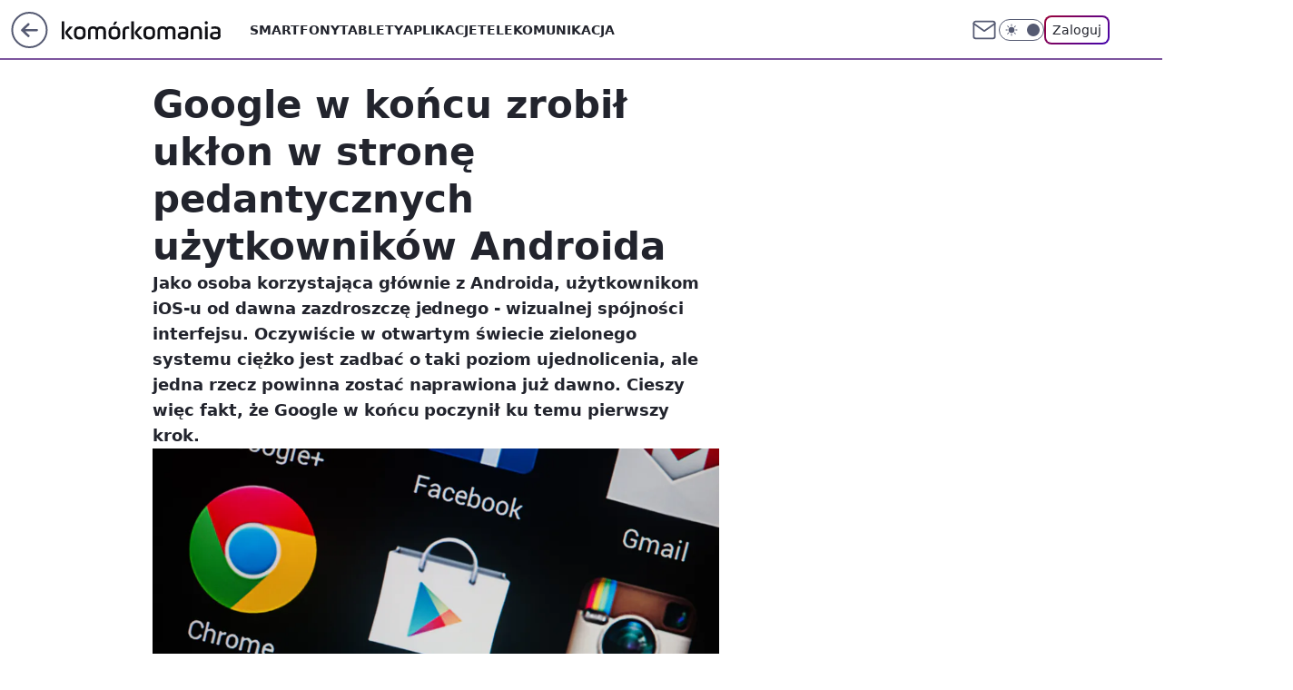

--- FILE ---
content_type: text/html; charset=utf-8
request_url: https://komorkomania.pl/android-rozmiar-ikon,6779675685480065a
body_size: 21921
content:
<!doctype html><html lang="pl"><head><meta charset="utf-8"><meta name="viewport" content="width=device-width, viewport-fit=cover, initial-scale=1"><meta http-equiv="Cache-Control" content="no-cache"><meta http-equiv="X-UA-Compatible" content="IE=Edge"><meta http-equiv="Expires" content="0"><meta name="logo" content="/staticfiles/logo.png"><script>
		// dot
		var TECH = true;
		var GOFER = true;
		var wp_dot_type = 'click';
		var appVersion = "v1.535.0";
		var wp_dot_addparams = {"bunchID":"235596","canonical":"https://komorkomania.pl/android-rozmiar-ikon,6779675685480065a","cauthor":"Miron Nurski","ccategory":"","cdate":"2016-01-14","cedtype":"news","ciab":"IAB19,IAB-v3-602,IAB3-4","cid":"6779675685480065","corigin":"","cpagemax":1,"cpageno":1,"cplatform":"gofer","crepub":0,"csource":"WP Komórkomania","csystem":"ncr","ctags":"newsy,aplikacje","ctlength":1983,"ctype":"article","cuct":"","darkmode":false,"frontendVer":"v1.535.0|20260115","isLogged":false,"svid":"15c1fa3d-161e-48ef-a4f6-602668b3c533"};
		// wpjslib
		var WP = [];
		var wp_sn = "komorkomania";
		var rekid = "235596";
		var wp_push_notification_on = true;
		var wp_mobile = false;
		var wp_fb_id = "933316406876601";
		var wp_subscription = "";

		var wpStadcp = "0.000";
		var screeningv2 = true;
		var API_DOMAIN = '/';
		var API_STREAM = '/v1/stream';
		var API_GATEWAY = "/graphql";
		var API_HOST_ONE_LOGIN = "https://komorkomania.pl";
		var WPP_VIDEO_EMBED = null || [];
		if (true) {
			var getPopoverAnchor = async () =>
				document.querySelector('[data-role="onelogin-button"]');
		}
		var wp_push_notification_on = true;
		var wp_onepager = true;
		var asyncNativeQueue = [];
		var wp_consent_logo = "/staticfiles/logo.png";
		var wp_consent_color = 'var(--wp-consent-color)';
		if (true) {
			var wp_pvid = "5fbbb8d8ec588be255ec";
		}

		if (false) {
			var wp_pixel_id = "";
		}
		if (true) {
			var onResizeCallback = function (layoutType) {
				window.wp_dot_addparams.layout = layoutType;
			};

			var applicationSize = {};
			if (false) {
				var breakpointNarrow = 0;
			} else {
				var breakpointNarrow = 1280;
			}
			function onResize() {
				applicationSize.innerWidth = window.innerWidth;
				applicationSize.type =
					window.innerWidth >= breakpointNarrow ? 'wide' : 'narrow';
				onResizeCallback(applicationSize.type);
			}
			onResize();
			window.addEventListener('resize', onResize);
		}

		var loadTimoeout = window.setTimeout(function () {
			window.WP.push(function () {
				window.WP.performance.registerMark('WPJStimeout');
				loadScript();
			});
		}, 3000);

		var loadScript = function () {
			window.clearTimeout(loadTimoeout);
			document.body.setAttribute('data-wp-loaded', 'true');
		};
		window.WP.push(function () {
			window.WP.gaf.loadBunch(false, loadScript, true);
			if (true) {
				window.WP.gaf.registerCommercialBreak(2);
			}
		});
		var __INIT_CONFIG__ = {"randvar":"DDmiMjnnGo","randomClasses":{"0":"yBsmw","100":"NcBvJ","150":"VlWse","162":"hWukQ","180":"Ovmxk","200":"RZBXa","250":"rgaIj","280":"IsVYw","282":"DvLHq","300":"pRRbT","312":"awcDk","330":"yBsPE","332":"hKWqp","40":"SvImV","50":"qQTzS","60":"LziBl","600":"ATyWq","662":"FxXLd","712":"lcGmd","780":"bfSsO","810":"eAdHB","82":"FXlYY","fullPageScreeningWallpaper":"ykJwx","hasPlaceholderPadding":"flAdL","hasVerticalPlaceholderPadding":"MkITV","panelPremiumScreeningWallpaper":"FIsMb","placeholderMargin":"sGdHP","screeningContainer":"XTGzp","screeningWallpaper":"XaIcF","screeningWallpaperSecondary":"RGlLT","slot15ScreeningWallpaper":"naGUl","slot16ScreeningWallpaper":"vvlXQ","slot17ScreeningWallpaper":"hvMQV","slot18ScreeningWallpaper":"ORNwm","slot19ScreeningWallpaper":"mQVAt","slot38ScreeningWallpaper":"HVNCy","slot3ScreeningWallpaper":"cphPK","slot501ScreeningWallpaper":"cEpox","slot75ScreeningWallpaper":"BdfBz","transparent":"dCWbM"},"productId":"6529509124388993","isMobile":false,"social":{"facebook":{"accountName":"komorkomania","appId":"2924213607887346","pages":["185160172251"],"clientToken":"18524450364e02ede20352b13e3c292b"},"instagram":{},"tiktok":{},"giphy":{"appId":"sQK9FPEEd9Ih6icRBPMRfH03bo0BeH1X"},"x":{},"youtube":{},"linkedin":{}},"cookieDomain":".komorkomania.pl","isLoggedIn":false,"user":{},"userApi":"/graphql","oneLoginApiHost":"","scriptSrc":"https://komorkomania.pl/[base64]","isGridEnabled":false,"editorialIcon":{"iconUrl":"","url":"","text":""},"poll":{"id":"","title":"","photo":{"url":"","width":0,"height":0},"pollType":"","question":"","answers":null,"sponsored":false,"logoEnabled":false,"sponsorLogoFile":{"url":"","width":0,"height":0},"sponsorLogoLink":"","buttonText":"","buttonUrl":""},"abTestVariant":"","showExitDiscover":false,"isLanding":false,"scrollLockTimeout":0,"scrollMetricEnabled":false,"survicateSegments":"","isFeed":false,"isSuperApp":false,"oneLoginClientId":"komorkomania","weatherSrc":"","commonHeadSrc":"","userPanelCss":"https://komorkomania.pl/[base64]","saveForLaterProductID":"5927206335214209","withNewestBottombar":true,"acid":"","withBottomRecommendationsSplit":false,"isCommentsPageAbTest":false};
		window["DDmiMjnnGo"] = function (
			element,
			slot,
			withPlaceholder,
			placeholder,
			options
		) {
			window.WP.push(function () {
				if (withPlaceholder && element.parentNode) {
					window.WP.gaf.registerPlaceholder(
						slot,
						element.parentNode,
						placeholder
					);
					if (true) {
						element.parentNode.style.display = 'none';
					}
				}
				if (false) {
					window.WP.gaf.registerSlot(slot, element, options);
				}
			});
		};
	</script><meta name="gaf" content="blxqnvyw"> <script>!function(e,f){try{if(!document.cookie.match('(^|;)\\s*WPdp=([^;]*)')||/google/i.test(window.navigator.userAgent))return;f.WP=f.WP||[];f.wp_pvid=f.wp_pvid||(function(){var output='';while(output.length<20){output+=Math.random().toString(16).substr(2);output=output.substr(0,20)}return output})(20);var abtest=function(){function e(t){return!(null==t)&&"object"==typeof t&&!Array.isArray(t)&&0<Object.keys(t).length}var t="",r=f.wp_abtest;return e(r)&&(t=Object.entries(r).map(([r,t])=>{if(e(t))return Object.entries(t).map(([t,e])=>r+"|"+t+"|"+e).join(";")}).join(";")),t}();var r,s,c=[["https://komorkomania","pl/[base64]"]
.join('.'),["pvid="+f.wp_pvid,(s=e.cookie.match(/(^|;)\s*PWA_adbd\s*=\s*([^;]+)/),"PWA_adbd="+(s?s.pop():"2")),location.search.substring(1),(r=e.referrer,r&&"PWAref="+encodeURIComponent(r.replace(/^https?:\/\//,""))),f.wp_sn&&"sn="+f.wp_sn,abtest&&"abtest="+encodeURIComponent(abtest)].filter(Boolean).join("&")].join("/?");e.write('<scr'+'ipt src="'+c+'"><\/scr'+'ipt>')}catch(_){console.error(_)}}(document,window);</script><script id="hb" crossorigin="anonymous" src="https://komorkomania.pl/[base64]"></script><title>Google w końcu zrobił ukłon w stronę pedantycznych użytkowników Androida</title><link href="https://komorkomania.pl/android-rozmiar-ikon,6779675685480065a" rel="canonical"><meta name="description" content="Jako osoba korzystająca głównie z Androida, użytkownikom iOS-u od dawna zazdroszczę jednego - wizualnej spójności interfejsu. Oczywiście w otwartym świecie zielonego systemu ciężko jest zadbać o taki poziom..."> <meta name="author" content="Grupa Wirtualna Polska"><meta name="robots" content="max-image-preview:large"><meta property="og:type" content="article"><meta property="og:title" content="Google w końcu zrobił ukłon w stronę pedantycznych użytkowników Androida"><meta property="og:description" content="Jako osoba korzystająca głównie z Androida, użytkownikom iOS-u od dawna zazdroszczę jednego - wizualnej spójności interfejsu. Oczywiście w otwartym świecie zielonego systemu ciężko jest zadbać o taki poziom..."><meta property="og:url" content="https://komorkomania.pl/android-rozmiar-ikon,6779675685480065a"><meta property="og:site_name" content="Komórkomania"><meta property="og:locale" content="pl_PL"><meta property="og:article:tag" content="newsy"><meta property="og:article:tag" content="aplikacje"><meta property="og:image" content="https://v.wpimg.pl/ZGQxLmpwdSYwGjpeXwx4M3NCbgQZVXZlJFp2T19GandhAHpbR1g3aToXIQICHDUqMBYlDF4HNmgiEDkZBBIoNCUXLwZdRmJ2aEh1WUZHdyNgQHQIQhM-dn8SPApSCg"><meta property="og:image:width" content="1000"><meta property="og:image:height" content="667">  <meta property="og:image:type" content="image/png"><meta property="article:published_time" content="2016-01-14T15:11:58.000Z"> <meta property="article:modified_time" content="2016-01-14T16:11:58.000Z"><meta name="twitter:card" content="summary_large_image"><meta name="twitter:description" content="Jako osoba korzystająca głównie z Androida, użytkownikom iOS-u od dawna zazdroszczę jednego - wizualnej spójności interfejsu. Oczywiście w otwartym świecie zielonego systemu ciężko jest zadbać o taki poziom..."><meta name="twitter:image" content="https://v.wpimg.pl/ZGQxLmpwdSYwGjpeXwx4M3NCbgQZVXZlJFp2T19GandhAHpbR1g3aToXIQICHDUqMBYlDF4HNmgiEDkZBBIoNCUXLwZdRmJ2aEh1WUZHdyNgQHQIQhM-dn8SPApSCg"><meta name="fb:app_id" content="2924213607887346"><meta name="fb:pages" content="185160172251"><link rel="alternate" type="application/rss+xml" href="/rss/aktualnosci" title="Aktualności"><script id="wpjslib6" type="module" src="https://komorkomania.pl/[base64]" async="" crossorigin="anonymous"></script><script type="module" src="https://komorkomania.pl/[base64]" crossorigin="anonymous"></script><script type="module" src="https://komorkomania.pl/[base64]" crossorigin="anonymous"></script><link rel="apple-touch-icon" href="/staticfiles/icons/icon.png"><link rel="stylesheet" href="https://komorkomania.pl/[base64]"><link rel="stylesheet" href="https://komorkomania.pl/[base64]"><link rel="stylesheet" href="https://komorkomania.pl/[base64]"><link rel="stylesheet" href="https://komorkomania.pl/[base64]"><link rel="preload" as="image" href="https://v.wpimg.pl/ZTJkZDEudTUrCSx3ag54IGhReC0sV3Z2P0lgZmpMaWIyXmhzahh0PyUGNTYuGjc1JAI7ajUZdSciHi4wIAcpICUIMWl0TWttelJucnVYPmVyUz92IRFreiAbPWY4" fetchpriority="high"><meta name="breakpoints" content="629, 1139, 1365"><meta name="content-width" content="device-width, 630, 980, 1280"><link rel="manifest" href="/site.webmanifest"><meta name="mobile-web-app-capable" content="yes"><meta name="apple-mobile-web-app-capable" content="yes"><meta name="apple-mobile-web-app-status-bar-style" content="black-translucent"><meta name="theme-color" content="var(--color-brand)"><style>.DDmiMjnnGo{background-color:var(--color-neutral-25);position:relative;width:100%;min-height:200px;}.dark .DDmiMjnnGo{background-color:var(--color-neutral-850);}.flAdL .DDmiMjnnGo{padding: 18px 16px 10px;}.dCWbM{background-color:transparent;}.dark .dCWbM{background-color:transparent;}.MkITV{padding: 15px 0;}.sGdHP{margin:var(--wp-placeholder-margin);}.NcBvJ{min-height:100px;}.yBsPE{min-height:330px;}.VlWse{min-height:150px;}.IsVYw{min-height:280px;}.ATyWq{min-height:600px;}.eAdHB{min-height:810px;}.FXlYY{min-height:82px;}.Ovmxk{min-height:180px;}.lcGmd{min-height:712px;}.yBsmw{min-height:0px;}.LziBl{min-height:60px;}.RZBXa{min-height:200px;}.FxXLd{min-height:662px;}.hKWqp{min-height:332px;}.qQTzS{min-height:50px;}.hWukQ{min-height:162px;}.awcDk{min-height:312px;}.bfSsO{min-height:780px;}.SvImV{min-height:40px;}.rgaIj{min-height:250px;}.pRRbT{min-height:300px;}.DvLHq{min-height:282px;}</style></head><body class=""><meta itemprop="name" content="Komórkomania"><div><div class="h-0"></div><script>(function(){var sc=document.currentScript;window[window.__INIT_CONFIG__.randvar](sc.previousElementSibling,6,false,{},{
    setNative: (dataNative, onViewCallback) => {
    window.asyncNativeQueue.push({
      action:"onPanelPremium",
      payload: { 
        screeningWallpaperClassName: "RGlLT", 
        dataNative: dataNative,
        onViewCallback: onViewCallback,
        
      }
})}});})()</script></div><div class="h-0"></div><script>(function(){var sc=document.currentScript;window[window.__INIT_CONFIG__.randvar](sc.previousElementSibling,10,false,{},undefined);})()</script> <div class="h-0"></div><script>(function(){var sc=document.currentScript;window[window.__INIT_CONFIG__.randvar](sc.previousElementSibling,89,false,{},undefined);})()</script> <div class="blxqnvywh"></div><div class="sticky top-0 w-full z-300"><header data-st-area="header" id="service-header" class="bg-[--color-header-bg] h-[4.125rem] relative select-none w-full"><div class="max-w-[980px] pl-3 xl:max-w-[1280px] h-full w-full flex items-center mx-auto relative"><input class="peer hidden" id="menu-toggle-button" type="checkbox" autocomplete="off"><div class="hidden peer-checked:block"><div class="wp-header-menu"><div class="wp-link-column"><ul class="wp-link-list"><li><a class="wp-link px-4 py-3 block" href="/smartfony">Smartfony</a></li><li><a class="wp-link px-4 py-3 block" href="/tablety">Tablety</a></li><li><a class="wp-link px-4 py-3 block" href="/aplikacje,temat,6025184028951169">Aplikacje</a></li><li><a class="wp-link px-4 py-3 block" href="/telekomunikacja,temat,6008966626185857">Telekomunikacja</a></li></ul><div class="wp-social-box"><span>Obserwuj nas na:</span><div><a class="cHJldmVudENC" href="https://www.facebook.com/komorkomania"><svg xmlns="http://www.w3.org/2000/svg" fill="none" viewBox="0 0 24 24"><path stroke="currentColor" stroke-linecap="round" stroke-linejoin="round" stroke-width="1.5" d="M18 2.941h-3a5 5 0 0 0-5 5v3H7v4h3v8h4v-8h3l1-4h-4v-3a1 1 0 0 1 1-1h3z"></path></svg></a> </div></div></div><input class="peer hidden" id="wp-menu-link-none" name="wp-menu-links" type="radio" autocomplete="off" checked="checked"><div class="wp-teaser-column translate-x-[248px] peer-checked:translate-x-0"><div class="wp-header-menu-subtitle">Popularne w serwisie <span class="uppercase">Komórkomania</span>:</div><div class="wp-teaser-grid"><a href="https://komorkomania.pl/korzystasz-ze-spotify-uwazaj-na-te-wiadomosci,7027180281534081a" title="Korzystasz ze Spotify? Uważaj na te wiadomości"><div class="wp-img-placeholder"><img src="https://v.wpimg.pl/YmVhYjFkdgw3Ci9ZaRB7GXRSewMvSXVPI0pjSGlYaFkuWW5caQ0wATMaPBopRT4fIxg4HTZFKQF5CSkDaR1oQjIBKhoqCiBCMwU7DyJEaFQ0XjtYdlp0VGIMbUdyWmAIe1A4D3RGYA43DjsPJwloCWIJexc" loading="lazy" class="wp-img" alt="Korzystasz ze Spotify? Uważaj na te wiadomości"></div><span class="wp-teaser-title">Korzystasz ze Spotify? Uważaj na te wiadomości</span> <span class="wp-teaser-author"></span></a><a href="https://komorkomania.pl/zapomniales-hasla-do-mobywatela-oto-prosty-sposob-aby-odzyskac-dostep-do-aplikacji,7027164935968385a" title="Zapomniałeś hasła do mObywatela? Oto prosty sposób, aby odzyskać dostęp do aplikacji"><div class="wp-img-placeholder"><img src="https://v.wpimg.pl/ODZmYmRiYCU7Dy9efRJtMHhXewQ7S2NmL09jT31afnAiXG5bfQ8mKD8fPB09Ryg2Lx04GiJHPyh1DCkEfR9-az4EKh0-CDZrPwA7CDZGKXJvXD8JY11idm9YOkBmWnxxdww9WTBEeX1rXGFbNAsrJmteexA" loading="lazy" class="wp-img" alt="Zapomniałeś hasła do mObywatela? Oto prosty sposób, aby odzyskać dostęp do aplikacji"></div><span class="wp-teaser-title">Zapomniałeś hasła do mObywatela? Oto prosty sposób, aby odzyskać dostęp do aplikacji</span> <span class="wp-teaser-author"></span></a><a href="https://komorkomania.pl/jak-bedzie-wygladalo-ai-w-ios-18-wyciekly-plany-apple,7027131705408000a" title="Jak będzie działało AI w iOS 18? Wyciekły plany Apple"><div class="wp-img-placeholder"><img src="https://v.wpimg.pl/NGEzNWZmYSYkGDhkdRZsM2dAbD4zT2JlMFh0dXVef3M9S3lhdQsnKyAIKyc1Qyk1MAovICpDPitqGz4-dRt_aCETPSc2DDdoIBcsMj5CeyF2S3kybg9jIX0ZLHpuVS10aBh_YmxAdyZxSXo2aVgoIXwYbCo" loading="lazy" class="wp-img" alt="Jak będzie działało AI w iOS 18? Wyciekły plany Apple"></div><span class="wp-teaser-title">Jak będzie działało AI w iOS 18? Wyciekły plany Apple</span> <span class="wp-teaser-author"></span></a><a href="https://komorkomania.pl/edytowanie-wyslanych-sms-ow-testy-nowej-funkcji-na-androidzie,7027068421617281a" title="Edytowanie wysłanych SMS-ów? Testy nowej funkcji na Androidzie"><div class="wp-img-placeholder"><img src="https://v.wpimg.pl/ZGM0ODk4dSYsUjl3RE94M28KbS0CFnZlOBJ1ZkQHa3M1AXhyRFIzKyhCKjQEGj01OEAuMxsaKitiUT8tREJraClZPDQHVSNoKF0tIQ8bbnUrBHolCFV3ISkDe2lfUmxwYAh7J1IZOHZ7ACsnXwxjf3QEbTk" loading="lazy" class="wp-img" alt="Edytowanie wysłanych SMS-ów? Testy nowej funkcji na Androidzie"></div><span class="wp-teaser-title">Edytowanie wysłanych SMS-ów? Testy nowej funkcji na Androidzie</span> <span class="wp-teaser-author"></span></a><a href="https://komorkomania.pl/czy-mozna-uzywac-telefonu-podczas-burzy-wyjasniamy,7027016037669376a" title="Czy można używać telefonu podczas burzy? Wyjaśniamy"><div class="wp-img-placeholder"><img src="https://v.wpimg.pl/ZGQ1YTE4dSYwUy9nak94M3MLez0sFnZlJBNjdmoHa3MpAG5ialIzKzRDPCQqGj01JEE4IzUaKit-UCk9akJraDVYKiQpVSNoNFw7MSEbYyNnCG0xcQR3JWkBYHlxUTl1fFM4NnYZOHFlAD0wcFVrf2AFeyk" loading="lazy" class="wp-img" alt="Czy można używać telefonu podczas burzy? Wyjaśniamy"></div><span class="wp-teaser-title">Czy można używać telefonu podczas burzy? Wyjaśniamy</span> <span class="wp-teaser-author"></span></a><a href="https://komorkomania.pl/jak-ukryc-swoj-numer-prosty-poradnik-jak-ustawic-numer-prywatny,7026793353177600a" title="Jak ukryć swój numer? Prosty poradnik jak ustawić numer prywatny"><div class="wp-img-placeholder"><img src="https://v.wpimg.pl/NzZiMzYxYRs7CztJdgNsDnhTbxMwWmJYL0t3WHZLf04iWHpMdh4nFj8bKAo2VikILxksDSlWPhZ1CD0Tdg5_VT4APgo1GTdVPwQvHz1XLENuCChPP09jTT9RfVdtSi1Mdwt-TG5Vd0NsWXpMO0t4S2xZbwc" loading="lazy" class="wp-img" alt="Jak ukryć swój numer? Prosty poradnik jak ustawić numer prywatny"></div><span class="wp-teaser-title">Jak ukryć swój numer? Prosty poradnik jak ustawić numer prywatny</span> <span class="wp-teaser-author"></span></a></div></div></div><div class="wp-header-menu-layer"></div></div><div class="header-back-button-container"><div id="wp-sg-back-button" class="back-button-container wp-back-sg" data-st-area="goToSG"><a href="/"><svg class="back-button-icon" xmlns="http://www.w3.org/2000/svg" width="41" height="40" fill="none"><circle cx="20.447" cy="20" r="19" fill="transparent" stroke="currentColor" stroke-width="2"></circle> <path fill="currentColor" d="m18.5 12.682-.166.133-6.855 6.472a1 1 0 0 0-.089.099l.117-.126q-.087.082-.155.175l-.103.167-.075.179q-.06.178-.06.374l.016.193.053.208.08.178.103.16.115.131 6.853 6.47a1.4 1.4 0 0 0 1.897 0 1.213 1.213 0 0 0 .141-1.634l-.14-.157-4.537-4.283H28.44c.741 0 1.342-.566 1.342-1.266 0-.635-.496-1.162-1.143-1.252l-.199-.014-12.744-.001 4.536-4.281c.472-.445.519-1.14.141-1.634l-.14-.158a1.4 1.4 0 0 0-1.55-.237z"></path></svg></a></div><a href="/" class="cHJldmVudENC z-0" title="Komórkomania" id="service_logo"><svg class="text-[--color-logo] max-w-[--logo-width] h-[--logo-height] align-middle mr-8"><use href="/staticfiles/siteLogoDesktop.svg#root"></use></svg></a> </div><ul class="flex text-sm/[1.3125rem] gap-8  xl:flex hidden"><li class="flex items-center group relative"><a class="whitespace-nowrap group uppercase no-underline font-semibold hover:underline text-[--color-header-text] cHJldmVudENC" href="/smartfony">Smartfony</a> </li><li class="flex items-center group relative"><a class="whitespace-nowrap group uppercase no-underline font-semibold hover:underline text-[--color-header-text] cHJldmVudENC" href="/tablety">Tablety</a> </li><li class="flex items-center group relative"><a class="whitespace-nowrap group uppercase no-underline font-semibold hover:underline text-[--color-header-text] cHJldmVudENC" href="/aplikacje,temat,6025184028951169">Aplikacje</a> </li><li class="flex items-center group relative"><a class="whitespace-nowrap group uppercase no-underline font-semibold hover:underline text-[--color-header-text] cHJldmVudENC" href="/telekomunikacja,temat,6008966626185857">Telekomunikacja</a> </li></ul><div class="group mr-0 xl:ml-[3.5rem] flex flex-1 items-center justify-end"><div class="h-8 text-[--icon-light] flex items-center gap-4"><a id="wp-poczta-link" href="https://poczta.wp.pl/login/login.html" class="text-[--color-header-icon-light] block size-8 cHJldmVudENC"><svg viewBox="0 0 32 32" fill="none" xmlns="http://www.w3.org/2000/svg"><path d="M6.65944 6.65918H25.3412C26.6256 6.65918 27.6764 7.71003 27.6764 8.9944V23.0057C27.6764 24.2901 26.6256 25.3409 25.3412 25.3409H6.65944C5.37507 25.3409 4.32422 24.2901 4.32422 23.0057V8.9944C4.32422 7.71003 5.37507 6.65918 6.65944 6.65918Z" stroke="currentColor" stroke-width="1.8" stroke-linecap="round" stroke-linejoin="round"></path> <path d="M27.6764 8.99438L16.0003 17.1677L4.32422 8.99438" stroke="currentColor" stroke-width="1.8" stroke-linecap="round" stroke-linejoin="round"></path></svg></a><input type="checkbox" class="hidden" id="darkModeCheckbox"> <label class="wp-darkmode-toggle" for="darkModeCheckbox" aria-label="Włącz tryb ciemny"><div class="toggle-container"><div class="toggle-icon-dark"><svg viewBox="0 0 16 16" class="icon-moon" fill="currentColor" xmlns="http://www.w3.org/2000/svg"><path d="M15.293 11.293C13.8115 11.9631 12.161 12.1659 10.5614 11.8743C8.96175 11.5827 7.48895 10.8106 6.33919 9.66085C5.18944 8.5111 4.41734 7.0383 4.12574 5.43866C3.83415 3.83903 4.03691 2.18852 4.70701 0.707031C3.52758 1.24004 2.49505 2.05123 1.69802 3.07099C0.900987 4.09075 0.363244 5.28865 0.130924 6.56192C-0.101395 7.83518 -0.0213565 9.1458 0.364174 10.3813C0.749705 11.6169 1.42922 12.7404 2.34442 13.6556C3.25961 14.5708 4.38318 15.2503 5.61871 15.6359C6.85424 16.0214 8.16486 16.1014 9.43813 15.8691C10.7114 15.6368 11.9093 15.0991 12.9291 14.302C13.9488 13.505 14.76 12.4725 15.293 11.293V11.293Z"></path></svg></div><div class="toggle-icon-light"><svg fill="currentColor" class="icon-sun" xmlns="http://www.w3.org/2000/svg" viewBox="0 0 30 30"><path d="M 14.984375 0.98632812 A 1.0001 1.0001 0 0 0 14 2 L 14 5 A 1.0001 1.0001 0 1 0 16 5 L 16 2 A 1.0001 1.0001 0 0 0 14.984375 0.98632812 z M 5.796875 4.7988281 A 1.0001 1.0001 0 0 0 5.1015625 6.515625 L 7.2226562 8.6367188 A 1.0001 1.0001 0 1 0 8.6367188 7.2226562 L 6.515625 5.1015625 A 1.0001 1.0001 0 0 0 5.796875 4.7988281 z M 24.171875 4.7988281 A 1.0001 1.0001 0 0 0 23.484375 5.1015625 L 21.363281 7.2226562 A 1.0001 1.0001 0 1 0 22.777344 8.6367188 L 24.898438 6.515625 A 1.0001 1.0001 0 0 0 24.171875 4.7988281 z M 15 8 A 7 7 0 0 0 8 15 A 7 7 0 0 0 15 22 A 7 7 0 0 0 22 15 A 7 7 0 0 0 15 8 z M 2 14 A 1.0001 1.0001 0 1 0 2 16 L 5 16 A 1.0001 1.0001 0 1 0 5 14 L 2 14 z M 25 14 A 1.0001 1.0001 0 1 0 25 16 L 28 16 A 1.0001 1.0001 0 1 0 28 14 L 25 14 z M 7.9101562 21.060547 A 1.0001 1.0001 0 0 0 7.2226562 21.363281 L 5.1015625 23.484375 A 1.0001 1.0001 0 1 0 6.515625 24.898438 L 8.6367188 22.777344 A 1.0001 1.0001 0 0 0 7.9101562 21.060547 z M 22.060547 21.060547 A 1.0001 1.0001 0 0 0 21.363281 22.777344 L 23.484375 24.898438 A 1.0001 1.0001 0 1 0 24.898438 23.484375 L 22.777344 21.363281 A 1.0001 1.0001 0 0 0 22.060547 21.060547 z M 14.984375 23.986328 A 1.0001 1.0001 0 0 0 14 25 L 14 28 A 1.0001 1.0001 0 1 0 16 28 L 16 25 A 1.0001 1.0001 0 0 0 14.984375 23.986328 z"></path></svg></div></div><div class="toggle-icon-circle"></div></label><div class="relative"><form action="/auth/v1/sso/auth" data-role="onelogin-button" method="get" id="wp-login-form"><input type="hidden" name="continue_url" value="https://komorkomania.pl/android-rozmiar-ikon,6779675685480065a"> <button type="submit" class="wp-login-button">Zaloguj</button></form></div></div><div class="ml-[0.25rem] w-[3.375rem] flex items-center justify-center"><label role="button" for="menu-toggle-button" tab-index="0" aria-label="Menu" class="cursor-pointer flex items-center justify-center size-8 text-[--color-header-icon-light]"><div class="hidden peer-checked:group-[]:flex absolute top-0 right-0 w-[3.375rem] h-[4.4375rem] bg-white dark:bg-[--color-neutral-800] z-1 items-center justify-center rounded-t-2xl peer-checked:group-[]:text-[--icon-dark]"><svg xmlns="http://www.w3.org/2000/svg" width="32" height="32" viewBox="0 0 32 32" fill="none"><path d="M24 8 8 24M8 8l16 16" stroke="currentColor" stroke-width="1.8" stroke-linecap="round" stroke-linejoin="round"></path></svg></div><div class="flex peer-checked:group-[]:hidden h-8 w-8"><svg xmlns="http://www.w3.org/2000/svg" viewBox="0 0 32 32" fill="none"><path d="M5 19h22M5 13h22M5 7h22M5 25h22" stroke="currentColor" stroke-width="1.8" stroke-linecap="round" stroke-linejoin="round"></path></svg></div></label></div></div></div><hr class="absolute bottom-0 left-0 m-0 h-px w-full border-t border-solid border-[--color-brand]"><div id="user-panel-v2-root" class="absolute z-[9999] right-0 empty:hidden"></div></header> </div> <div class="relative flex w-full flex-col items-center" data-testid="screening-main"><div class="XaIcF"><div class="absolute inset-0"></div></div><div class="w-full py-2 has-[div>div:not(:empty)]:p-0"><div class="XTGzp"></div></div><div class="flex w-full flex-col items-center"><div class="RGlLT relative w-full"><div class="absolute inset-x-0 top-0"></div></div><div class="relative w-auto"><main class="wp-main-article" style="--nav-header-height: 90px;"><article data-st-area="article-article"><div class="flex mb-5"><div class="article-header flex-auto"><div><h1>Google w końcu zrobił ukłon w stronę pedantycznych użytkowników Androida </h1></div><div class="article-lead x-tts"><p>Jako osoba korzystająca głównie z Androida, użytkownikom iOS-u od dawna zazdroszczę jednego - wizualnej spójności interfejsu. Oczywiście w otwartym świecie zielonego systemu ciężko jest zadbać o taki poziom ujednolicenia, ale jedna rzecz powinna zostać naprawiona już dawno. Cieszy więc fakt, że Google w końcu poczynił ku temu pierwszy krok.</p></div><div><div class="article-img-placeholder" data-mainmedia-photo><img width="936" height="527" alt="Google w końcu zrobił ukłon w stronę pedantycznych użytkowników Androida 1" src="https://v.wpimg.pl/ZTJkZDEudTUrCSx3ag54IGhReC0sV3Z2P0lgZmpMaWIyXmhzahh0PyUGNTYuGjc1JAI7ajUZdSciHi4wIAcpICUIMWl0TWttelJucnVYPmVyUz92IRFreiAbPWY4" data-link="https://v.wpimg.pl/ZTJkZDEudTUrCSx3ag54IGhReC0sV3Z2P0lgZmpMaWIyXmhzahh0PyUGNTYuGjc1JAI7ajUZdSciHi4wIAcpICUIMWl0TWttelJucnVYPmVyUz92IRFreiAbPWY4" class="wp-media-image" fetchpriority="high"><span class="line-clamp-2 article-caption">Ikony</span></div><div class="article-img-source">Źródło zdjęć: © Alexander Supertramp / Shutterstock.com</div></div><div class="info-container"><div class="flex flex-wrap gap-2 items-center"><div class="flex relative z-1"><img src="https://v.wpimg.pl/NjAyMzJmYQsgGztJZRZsHmNDbxMjT2JINFt3WGVZfhJ1SWIcIwErGCQJIlQtHzsaIA49VDoBYQsxEGIMe0IqAzIJIRszQisHIxwpVShee1kiSXobZwl8XCRUeUovVWNTcxh1V3ledlxxS35ILFh9XGME" srcset="https://v.wpimg.pl/NjAyMzJmYQsgGztJZRZsHmNDbxMjT2JINFt3WGVVfhJ5SWIcIwErGCQJIlQtHzsaIA49VDoBYQsxEGIMe0IqAzIJIRszQisHIxwpVShee1kiSXobZwl8XCRUeUovVWNTcxh1V3ledlxxS35ILFh9XGME 2x" alt="Miron Nurski" height="40" width="40" class="rounded-full select-none text-[--color-neutral-650] bg-[--bg-content] border border-solid border-[--color-neutral-250] dark:border-[--color-neutral-600]"></div><div><div class="flex flex-wrap text-base font-bold "><a class="no-underline text-inherit cHJldmVudENC" href="/miron-nurski,autor,6114406239397505">Miron Nurski</a></div><time class="wp-article-content-date" datetime="2016-01-14T15:11:58.000Z">14 stycznia 2016, 16:11</time></div></div><div class="flex justify-between sm:justify-end gap-4 relative"><button class="wp-article-action comments top" data-vab-container="social_tools" data-vab-box="comments_button" data-vab-position="top" data-vab-index="2" data-location="/android-rozmiar-ikon,6779675685480065a/komentarze?utm_medium=button_top&amp;utm_source=comments"><div class="flex items-center justify-center relative"><div class="wp-comment-dot"></div><svg xmlns="http://www.w3.org/2000/svg" width="16" height="16" fill="none"><path stroke="currentColor" stroke-linecap="round" stroke-linejoin="round" stroke-width="1.3" d="M14 7.6667a5.59 5.59 0 0 1-.6 2.5333 5.666 5.666 0 0 1-5.0667 3.1334 5.59 5.59 0 0 1-2.5333-.6L2 14l1.2667-3.8a5.586 5.586 0 0 1-.6-2.5333A5.667 5.667 0 0 1 5.8 2.6 5.59 5.59 0 0 1 8.3333 2h.3334A5.6535 5.6535 0 0 1 14 7.3334z"></path></svg></div>Skomentuj</button><div class="wp-article-action-button-container"><button id="wp-article-share-button" class="wp-article-action" type="button" data-vab-container="social_tools" data-vab-position="top" data-vab-box="share" data-vab-index="1"><svg xmlns="http://www.w3.org/2000/svg" width="16" height="16" fill="none"><g stroke="currentColor" stroke-linecap="round" stroke-linejoin="round" stroke-width="1.3" clip-path="url(#clip0_1847_293)"><path d="M12.714 5.0953c1.1834 0 2.1427-.9594 2.1427-2.1428S13.8974.8098 12.714.8098s-2.1427.9593-2.1427 2.1427.9593 2.1428 2.1427 2.1428M3.2863 10.2024c1.1834 0 2.1427-.9593 2.1427-2.1427S4.4697 5.917 3.2863 5.917s-2.1427.9593-2.1427 2.1427.9593 2.1427 2.1427 2.1427M12.714 15.1902c1.1834 0 2.1427-.9593 2.1427-2.1427s-.9593-2.1427-2.1427-2.1427-2.1427.9593-2.1427 2.1427.9593 2.1427 2.1427 2.1427M5.4287 9.3455l5.1425 2.5712M10.5712 4.2029 5.4287 6.774"></path></g> <defs><clipPath id="clip0_1847_293"><path fill="currentColor" d="M0 0h16v16H0z"></path></clipPath></defs></svg></button><div id="wp-article-share-menu" class="wp-article-share-menu"><button id="share-x" class="wp-article-share-option" data-vab-container="social_tools" data-vab-position="top" data-vab-box="share_twitter" data-vab-index="3"><span class="wp-article-share-icon"><svg xmlns="http://www.w3.org/2000/svg" fill="currentColor" viewBox="0 0 1200 1227"><path d="M714.163 519.284 1160.89 0h-105.86L667.137 450.887 357.328 0H0l468.492 681.821L0 1226.37h105.866l409.625-476.152 327.181 476.152H1200L714.137 519.284zM569.165 687.828l-47.468-67.894-377.686-540.24h162.604l304.797 435.991 47.468 67.894 396.2 566.721H892.476L569.165 687.854z"></path></svg></span> <span>Udostępnij na X</span></button> <button id="share-facebook" class="wp-article-share-option" data-vab-container="social_tools" data-vab-position="top" data-vab-box="share_facebook" data-vab-index="4"><span class="wp-article-share-icon"><svg xmlns="http://www.w3.org/2000/svg" fill="none" viewBox="0 0 24 24"><path stroke="currentColor" stroke-linecap="round" stroke-linejoin="round" stroke-width="1.5" d="M18 2.941h-3a5 5 0 0 0-5 5v3H7v4h3v8h4v-8h3l1-4h-4v-3a1 1 0 0 1 1-1h3z"></path></svg></span> <span>Udostępnij na Facebooku</span></button></div><button id="wp-article-save-button" type="button" class="group wp-article-action disabled:cursor-not-allowed" data-save-id="6779675685480065" data-save-type="ARTICLE" data-save-image="https://m.komorkomania.pl/shutterstock-181909460-d188e2dd1.jpg" data-save-url="https://komorkomania.pl/android-rozmiar-ikon,6779675685480065a" data-save-title="Google w końcu zrobił ukłon w stronę pedantycznych użytkowników Androida" data-saved="false" data-vab-container="social_tools" data-vab-box="save_button" data-vab-position="top" data-vab-index="0"><svg xmlns="http://www.w3.org/2000/svg" width="12" height="15" fill="none"><path stroke="currentColor" stroke-linecap="round" stroke-linejoin="round" stroke-width="1.3" d="m10.6499 13.65-5-3.6111-5 3.6111V2.0945c0-.3831.1505-.7505.4184-1.0214A1.42 1.42 0 0 1 2.0785.65h7.1428c.379 0 .7423.1521 1.0102.423s.4184.6383.4184 1.0214z"></path></svg></button></div></div></div></div><div class="relative ml-4 flex w-[304px] shrink-0 flex-col flex-nowrap"> <div class="mt-3 w-full [--wp-placeholder-margin:0_0_24px_0]"><div class="DDmiMjnnGo sGdHP qQTzS dCWbM"><div class="h-0"></div><script>(function(){var sc=document.currentScript;window[window.__INIT_CONFIG__.randvar](sc.previousElementSibling,67,true,{"fixed":true,"top":90},undefined);})()</script></div></div><div class="sticky top-[--nav-header-height] w-full"><div class="DDmiMjnnGo ATyWq dCWbM"><div class="h-0"></div><script>(function(){var sc=document.currentScript;window[window.__INIT_CONFIG__.randvar](sc.previousElementSibling,36,true,{"fixed":true,"sticky":true,"top":90},undefined);})()</script></div></div></div></div><div class="my-6 grid w-full grid-cols-[624px_304px] gap-x-4 xl:grid-cols-[196px_724px_304px]"><aside role="complementary" class="relative hidden flex-none flex-col flex-nowrap xl:flex row-span-3"><div class="sticky top-[90px] hidden xl:block xl:-mt-1" id="article-left-rail"></div></aside><div class="wp-billboard col-span-2 [--wp-placeholder-margin:0_0_20px_0]"><div class="DDmiMjnnGo sGdHP pRRbT"><img role="presentation" class="absolute left-1/2 top-1/2 max-h-[80%] max-w-[100px] -translate-x-1/2 -translate-y-1/2" src="https://v.wpimg.pl/ZXJfd3AudTkrBBIAbg54LGhcRlAxHQUrPgJGH2MAeGJoSQ1eIBI_K2UHAEVuBTY5KQMMXC0RPyoVERQdMgM9ejc" loading="lazy" decoding="async"><div class="h-0"></div><script>(function(){var sc=document.currentScript;window[window.__INIT_CONFIG__.randvar](sc.previousElementSibling,3,true,{"fixed":true},{
    setNative: (dataNative, onViewCallback) => {
    window.asyncNativeQueue.push({
      action: "onAlternativeScreening",
      payload:{ 
            screeningWallpaperClassName: "XaIcF", 
            alternativeContainerClassName: "XTGzp", 
            slotNumber: 3,
            dataNative: dataNative,
            onViewCallback: onViewCallback
    }})}});})()</script></div></div><div class="flex flex-auto flex-col"><div class="mb-4 flex flex-col gap-6"> <div class="wp-content-text-raw x-tts" data-uxc="paragraph1" data-cpidx="0"><p>Chodzi o rozmiar ikon. Apple daje deweloperom ścisłe wytyczne odnośnie wymiarów ikon i aplikacja nie ma prawa wylądować w App Storze, jeśli nie zostaną one spełnione. Efekt? Wszystkie ikony na pulpicie wyglądają spójnie.</p></div> <figure class="wp-content-part-image single-image" style="--aspect-ratio:0.561;"><div class="wp-photo-image-container"><picture class="wp-height-limited-image"><source media="(max-width: 629px)" srcSet="https://v.wpimg.pl/MDg3NC5qYiUGUThwGgpvMEUJbCpcU2FmEhF0YRoSYnJUAzZsWF8mKwpcPChaHCwqDlJgM1leNzYdRjpuUBo_JQlGY3EFQHtpVwJjcgFcYHAFBX57AkVjLhdUbD4"> <source media="(min-width: 630px) and (max-width: 1139px)" srcSet="https://v.wpimg.pl/MDg3NC5qYiUGUThwGgpvMEUJbCpcU2FmEhF0YRoSYnJXCzZsWF8mKwpcPChaHCwqDlJgM1leNzYdRjpuUBo_JQlGY3EFQHtpVwJjcgFcYHAFBX57AkVjLhdUbD4"> <source media="(min-width: 1140px) and (max-width: 1279px)" srcSet="https://v.wpimg.pl/MDg3NC5qYiUGUThwGgpvMEUJbCpcU2FmEhF0YRoSYn1TBzZsWF8mKwpcPChaHCwqDlJgM1leNzYdRjpuUBo_JQlGY3EFQHtpVwJjcgFcYHAFBX57AkVjLhdUbD4"> <source media="(min-width: 1280px)" srcSet="https://v.wpimg.pl/NjA4NzQuYQsgVjhJfg5sHmMObBM4V2JINBZ0WH4WYVtxAHoCfhhgAS5ZIQg6GiMLL10vVCEZYRAzTjsOfBAlGCBaO1djRX9cbAR_V2BBY0d1VnhKaUJ6RCtEKVgs"> <img src="https://v.wpimg.pl/MDg3NC5qYiUGUThwGgpvMEUJbCpcU2FmEhF0YRoSYnZSAzZ3AUdiKUlYIS5aAyYrClIgKlRfPShISTw5QAVgIQxBLy1AXH90VgVjcwRcfHBKHnohA0F1c1MdJDNSUzA" width="250" height="446" loading="lazy" class="wp-media-image" alt="Google w końcu zrobił ukłon w stronę pedantycznych użytkowników Androida 2" data-lightbox="true"></picture> </div></figure> <div class="wp-content-text-raw x-tts" data-cpidx="2"><p>Google - owszem - również daje deweloperom wytyczne, ale te są tylko niezobowiązującymi wskazówkami, które nie są w żaden sposób egzekwowane. W Google Play panuje zatem totalna ikonowa samowolka. Ba, sam Google długo niespecjalnie dbał o to, by ikony jego własnych aplikacji miały takie same wymiary lub chociaż były wyśrodkowane.</p></div> <div class="DDmiMjnnGo rgaIj"><img role="presentation" class="absolute left-1/2 top-1/2 max-h-[80%] max-w-[100px] -translate-x-1/2 -translate-y-1/2" src="https://v.wpimg.pl/ZXJfd3AudTkrBBIAbg54LGhcRlAxHQUrPgJGH2MAeGJoSQ1eIBI_K2UHAEVuBTY5KQMMXC0RPyoVERQdMgM9ejc" loading="lazy" decoding="async"><div class="h-0"></div><script>(function(){var sc=document.currentScript;window[window.__INIT_CONFIG__.randvar](sc.previousElementSibling,5,true,{"fixed":true,"top":90},undefined);})()</script></div> <div class="wp-content-text-raw x-tts" data-cpidx="4"><p>Zdaję sobie sprawę, że nie każdy przywiązuje wagę do detali, ale mnie takie coś drażni, choć za przesadnego estetę się nie uważam. Od dawna korzystam zresztą z alternatywnych paczek ikon, których twórcy dbają o wizualną spójność poszczególnych grafik. Na szczęście w końcu nastąpił przełom i Google zaczął szukać lekarstwa na ten problem. Jak zauważył serwis <a href="http://arstechnica.com/gadgets/2016/01/android-launcher-update-adds-auto-rotate-forces-icon-size-consistency/">Ars Technica</a>, <a href="https://play.google.com/store/apps/details?id=com.google.android.launcher">Google Now Launcher</a> w najnowszej wersji automatycznie ujednolica wymiary ikon wszystkich zainstalowanych aplikacji.</p></div> <figure class="wp-content-part-image single-image" style="--aspect-ratio:1.234;"><div class="wp-photo-image-container"><picture class="wp-height-limited-image"><source media="(max-width: 629px)" srcSet="https://v.wpimg.pl/ZjgxYS5ndQsGGi9gGhV4HkVCezpcTHZIElpjcRoNdVxUSCF8WEAxBQoXKzhaAzsEDhl3I1lBMwkIFipiGAo7UlZKbjYAXmxaU0tvZ1daaF4GSz9rBA90DQ4eey4"> <source media="(min-width: 630px) and (max-width: 1139px)" srcSet="https://v.wpimg.pl/ZjgxYS5ndQsGGi9gGhV4HkVCezpcTHZIElpjcRoNdVxXQCF8WEAxBQoXKzhaAzsEDhl3I1lBMwkIFipiGAo7UlZKbjYAXmxaU0tvZ1daaF4GSz9rBA90DQ4eey4"> <source media="(min-width: 1140px) and (max-width: 1279px)" srcSet="https://v.wpimg.pl/ZjgxYS5ndQsGGi9gGhV4HkVCezpcTHZIElpjcRoNdVNTTCF8WEAxBQoXKzhaAzsEDhl3I1lBMwkIFipiGAo7UlZKbjYAXmxaU0tvZ1daaF4GSz9rBA90DQ4eey4"> <source media="(min-width: 1280px)" srcSet="https://v.wpimg.pl/M2Y4MWEuYlM4Vjtkag5vRnsObz4sV2EQLBZ3dWoWYgNpAHkvahhjWTZZIiUuGiBTN10seTUZYls6WyMkdFgpU2EFf2AgQH0EaQB-YXEXeQBtVX4xfUQsHD5dK3U4"> <img src="https://v.wpimg.pl/ZjgxYS5ndQsGGi9gGhV4HkVCezpcTHZIElpjcRoNdVxUTyFmBFh1B0kTNj5aHDEFChk3OlRAKgZIETo8Wx1rRwMZYWIHWT9fV05pZwZYbghTSm0yBghiWwZWPjpTTCc" width="637" height="516" loading="lazy" class="wp-media-image" alt="Google w końcu zrobił ukłon w stronę pedantycznych użytkowników Androida 3" data-lightbox="true"></picture> </div><figcaption class="image-description"><span class="image-caption"></span> <span class="image-source">© arstechnica.com</span></figcaption></figure> <div class="wp-content-text-raw x-tts" data-cpidx="6"><p>Można? Można. Dziwi mnie tylko, że po takie rozwiązanie sięgnięto tak późno i że proces ujednolicania ikon nie zachodzi przed pobraniem apek ze Sklepu Play. Zmiana w Google Now Launcherze to tylko częściowe rozwiązanie problemu, gdyż w nakładkach producentów i alternatywnych launcherach ikonki wciąż pozostają niespójne. Kto jednak wie, może i z tym Google się w końcu upora.</p></div> <div class="DDmiMjnnGo rgaIj"><img role="presentation" class="absolute left-1/2 top-1/2 max-h-[80%] max-w-[100px] -translate-x-1/2 -translate-y-1/2" src="https://v.wpimg.pl/ZXJfd3AudTkrBBIAbg54LGhcRlAxHQUrPgJGH2MAeGJoSQ1eIBI_K2UHAEVuBTY5KQMMXC0RPyoVERQdMgM9ejc" loading="lazy" decoding="async"><div class="h-0"></div><script>(function(){var sc=document.currentScript;window[window.__INIT_CONFIG__.randvar](sc.previousElementSibling,11,true,{"fixed":true,"top":90},undefined);})()</script></div> <div class="wp-content-text-raw x-tts" data-cpidx="8"><p>Dodam również, że nie jest to pomysł nowy. Od dawna na podobny zabieg pozwalają m.in. <a href="https://play.google.com/store/apps/details?id=com.teslacoilsw.launcher">Nova Laucher</a> czy używany przeze mnie <a href="https://play.google.com/store/apps/details?id=com.actionlauncher.playstore">Action Launcher 3</a>. Jak zresztą mniemam, Google sam na takie rozwiązanie nie wpadł...</p></div> <div class="wp-content-part-teaser" data-cpidx="9"><a href="https://komorkomania.pl/samsung-touchwiz-przewijanie,6779675611842689a" class="teaser-inline"><picture class="teaser-picture"><source media="(max-width: 629px)" srcSet="https://v.wpimg.pl/MTczNS5qYjUCGDhgGgpvIEFAbDpcU2F2Flh0cRpAfGQbQnx8WF8mOw4VPDhaHCw6ChtgI1lePmJOHyo0UFwobFNIKjcEEyllWkp9MAwUeTUGSn9kBkRjPhMdbC4"> <source media="(min-width: 630px)" srcSet="https://v.wpimg.pl/MDE3MzUuYiUkUTtJeg5vMGcJbxM8V2FmMBF3WHpEe3w9An9OehhjLypeIgg-GiAlK1osVCUZYjdzHigeMhBgIX0Dfx4xRC8gdAp9STZMKHAkVn1LYkZ4ai9DKlgo"> <img src="https://v.wpimg.pl/NzM1LmpwYRssUzpeXwxsDm8LbgQZVWJYOBN2T19GfEJ9SWMAXhwhFyJDJwIdFiATLB88AV8EeFcoVSsIXRJ2Sn9VKFwSE39DfQIvVBVDLx99AHteRVkkCioTMQ" width="0" height="0" loading="lazy" class="wp-media-image cropped" alt="Samsung eksperymentuje z TouchWizem. Mam nadzieję, że ta zmiana nie pojawi się w finalnej wersji oprogramowania"></picture><div><div class="teaser-title line-clamp-3">Samsung eksperymentuje z TouchWizem. Mam nadzieję, że ta zmiana nie pojawi się w finalnej wersji oprogramowania</div></div></a></div> <div class="wp-content-text-raw x-tts" data-cpidx="10"><p><em>Źródło: <a href="http://arstechnica.com/gadgets/2016/01/android-launcher-update-adds-auto-rotate-forces-icon-size-consistency/">Ars Technica</a></em></p></div></div><div class="flex gap-4 flex-col" data-uxc="end_text"><div class="wp-article-source -mx-4 sm:mx-0 rounded-none sm:rounded"><span class="my-2">Źródło artykułu:</span> <a href="https://komorkomania.pl/" class="cHJldmVudENC"><span>WP Komórkomania</span></a></div><div class="flex justify-between gap-4"><div class=""><input id="wp-articletags-tags-expand" name="tags-expand" type="checkbox"><div class="wp-articletags" data-st-area="article-tags"><a title="newsy" class="cHJldmVudENC" href="/newsy,temat,6008953779496065" rel="tag">newsy</a> <a title="aplikacje" class="cHJldmVudENC" href="/aplikacje,temat,6025184028951169" rel="tag">aplikacje</a> </div></div><button class="wp-article-action comments bottom" data-vab-container="social_tools" data-vab-box="comments_button" data-vab-position="bottom" data-vab-index="2" data-location="/android-rozmiar-ikon,6779675685480065a/komentarze?utm_medium=button_bottom&amp;utm_source=comments"><div class="flex items-center justify-center relative"><div class="wp-comment-dot"></div><svg xmlns="http://www.w3.org/2000/svg" width="16" height="16" fill="none"><path stroke="currentColor" stroke-linecap="round" stroke-linejoin="round" stroke-width="1.3" d="M14 7.6667a5.59 5.59 0 0 1-.6 2.5333 5.666 5.666 0 0 1-5.0667 3.1334 5.59 5.59 0 0 1-2.5333-.6L2 14l1.2667-3.8a5.586 5.586 0 0 1-.6-2.5333A5.667 5.667 0 0 1 5.8 2.6 5.59 5.59 0 0 1 8.3333 2h.3334A5.6535 5.6535 0 0 1 14 7.3334z"></path></svg></div>Skomentuj</button></div></div></div><aside role="complementary" class="relative flex max-w-[304px] flex-none flex-col gap-5"><div id="article-right-rail"><div class="rail-container"><div class="sticky top-[--nav-header-height] w-full"><div class="DDmiMjnnGo ATyWq dCWbM"><div class="h-0"></div><script>(function(){var sc=document.currentScript;window[window.__INIT_CONFIG__.randvar](sc.previousElementSibling,37,true,{"fixed":true,"sticky":true,"top":90},undefined);})()</script></div></div></div></div><div class="flex-none"><div class="DDmiMjnnGo ATyWq dCWbM"><div class="h-0"></div><script>(function(){var sc=document.currentScript;window[window.__INIT_CONFIG__.randvar](sc.previousElementSibling,35,true,{"fixed":true,"sticky":true,"top":90},undefined);})()</script></div></div></aside></div></article><div class="DDmiMjnnGo pRRbT"><img role="presentation" class="absolute left-1/2 top-1/2 max-h-[80%] max-w-[100px] -translate-x-1/2 -translate-y-1/2" src="https://v.wpimg.pl/ZXJfd3AudTkrBBIAbg54LGhcRlAxHQUrPgJGH2MAeGJoSQ1eIBI_K2UHAEVuBTY5KQMMXC0RPyoVERQdMgM9ejc" loading="lazy" decoding="async"><div class="h-0"></div><script>(function(){var sc=document.currentScript;window[window.__INIT_CONFIG__.randvar](sc.previousElementSibling,15,true,{"fixed":true},undefined);})()</script></div> <div class="my-6 flex w-full gap-4 justify-end"><div class="flex-auto max-w-[920px]"><div class="wp-cockroach h-full flex flex-col gap-6" data-st-area="list-selected4you"><span class="wp-cockroach-header text-[22px]/7 font-bold text-center mt-6">Wybrane dla Ciebie</span><div class="grid xl:grid-cols-3 grid-cols-2 gap-4 lg:gap-6" data-uxc="start_recommendations"><div><div class="size-full"><div class="alternative-container-810"></div><div class="h-0"></div><script>(function(){var sc=document.currentScript;window[window.__INIT_CONFIG__.randvar](sc.previousElementSibling,810,false,{},{
setNative: (dataNative, onViewCallback) => {
    window.asyncNativeQueue.push({
        action:"onTeaser",
        payload: { 
          teaserClassName: "teaser-810",
          nativeSlotClassName: "teaser-native-810",
          alternativeContainerClassName: "alternative-container-810",
          dataNative: dataNative,
          onViewCallback: onViewCallback,
          template: "",
          onRenderCallback:(t)=>{window.__GOFER_FACTORY__.userActions.registerNative(t,0,12)}
        }
})}});})()</script><div class="teaser-native-810 wp-cockroach-native-teaser relative" data-position="1"></div><a class="wp-teaser teaser-810" href="https://komorkomania.pl/korzystasz-ze-spotify-uwazaj-na-te-wiadomosci,7027180281534081a" title="Korzystasz ze Spotify? Uważaj na te wiadomości" data-service="komorkomania.pl"><div class="wp-img-placeholder"><img src="https://v.wpimg.pl/YmVhYjFkdgw3Ci9ZaRB7GXRSewMvSXVPI0pjSGlYbF0uRz8DKg4rCCYHdw00HikMIRh3GipEOB0_Ry9baQ8wHiYEOBNpDjQPMwx2W38Jbw9kWGhHf189WXtcaFMjRmEMM1p0UyUKPw8zCTtbIl84Tys" loading="lazy" alt="Korzystasz ze Spotify? Uważaj na te wiadomości"></div><span class="wp-teaser-title">Korzystasz ze Spotify? Uważaj na te wiadomości</span> </a></div></div><div><div class="size-full"><div class="alternative-container-80"></div><div class="h-0"></div><script>(function(){var sc=document.currentScript;window[window.__INIT_CONFIG__.randvar](sc.previousElementSibling,80,false,{},{
setNative: (dataNative, onViewCallback) => {
    window.asyncNativeQueue.push({
        action:"onTeaser",
        payload: { 
          teaserClassName: "teaser-80",
          nativeSlotClassName: "teaser-native-80",
          alternativeContainerClassName: "alternative-container-80",
          dataNative: dataNative,
          onViewCallback: onViewCallback,
          template: "",
          onRenderCallback:(t)=>{window.__GOFER_FACTORY__.userActions.registerNative(t,1,12)}
        }
})}});})()</script><div class="teaser-native-80 wp-cockroach-native-teaser relative" data-position="2"></div><a class="wp-teaser teaser-80" href="https://komorkomania.pl/zapomniales-hasla-do-mobywatela-oto-prosty-sposob-aby-odzyskac-dostep-do-aplikacji,7027164935968385a" title="Zapomniałeś hasła do mObywatela? Oto prosty sposób, aby odzyskać dostęp do aplikacji" data-service="komorkomania.pl"><div class="wp-img-placeholder"><img src="https://v.wpimg.pl/ODZmYmRiYCU7Dy9efRJtMHhXewQ7S2NmL09jT31aenQiQj8EPgw9ISoCdwogHD8lLR13HT5GLjQzQi9cfQ0mNyoBOBR9DCImPwl2C2RcfiI-XG1AYFx6J3dZal5nRC4gbg90W2tYfnxsCzsJMFh8Zic" loading="lazy" alt="Zapomniałeś hasła do mObywatela? Oto prosty sposób, aby odzyskać dostęp do aplikacji"></div><span class="wp-teaser-title">Zapomniałeś hasła do mObywatela? Oto prosty sposób, aby odzyskać dostęp do aplikacji</span> </a></div></div><div><div class="size-full"><div class="alternative-container-811"></div><div class="h-0"></div><script>(function(){var sc=document.currentScript;window[window.__INIT_CONFIG__.randvar](sc.previousElementSibling,811,false,{},{
setNative: (dataNative, onViewCallback) => {
    window.asyncNativeQueue.push({
        action:"onTeaser",
        payload: { 
          teaserClassName: "teaser-811",
          nativeSlotClassName: "teaser-native-811",
          alternativeContainerClassName: "alternative-container-811",
          dataNative: dataNative,
          onViewCallback: onViewCallback,
          template: "",
          onRenderCallback:(t)=>{window.__GOFER_FACTORY__.userActions.registerNative(t,2,12)}
        }
})}});})()</script><div class="teaser-native-811 wp-cockroach-native-teaser relative" data-position="3"></div><a class="wp-teaser teaser-811" href="https://komorkomania.pl/jak-bedzie-wygladalo-ai-w-ios-18-wyciekly-plany-apple,7027131705408000a" title="Jak będzie działało AI w iOS 18? Wyciekły plany Apple" data-service="komorkomania.pl"><div class="wp-img-placeholder"><img src="https://v.wpimg.pl/NGEzNWZmYSYkGDhkdRZsM2dAbD4zT2JlMFh0dXVee3c9VSg-Ngg8IjUVYDAoGD4mMgpgJzZCLzcsVThmdQknNDUWLy51CCMlIB5hYjxef3AgTix6PFUtJWhOdjRpQCx2cExjbjtZfXMkSXsxPFQsZTg" loading="lazy" alt="Jak będzie działało AI w iOS 18? Wyciekły plany Apple"></div><span class="wp-teaser-title">Jak będzie działało AI w iOS 18? Wyciekły plany Apple</span> </a></div></div><div><div class="size-full"><div class="alternative-container-812"></div><div class="h-0"></div><script>(function(){var sc=document.currentScript;window[window.__INIT_CONFIG__.randvar](sc.previousElementSibling,812,false,{},{
setNative: (dataNative, onViewCallback) => {
    window.asyncNativeQueue.push({
        action:"onTeaser",
        payload: { 
          teaserClassName: "teaser-812",
          nativeSlotClassName: "teaser-native-812",
          alternativeContainerClassName: "alternative-container-812",
          dataNative: dataNative,
          onViewCallback: onViewCallback,
          template: "",
          onRenderCallback:(t)=>{window.__GOFER_FACTORY__.userActions.registerNative(t,3,12)}
        }
})}});})()</script><div class="teaser-native-812 wp-cockroach-native-teaser relative" data-position="4"></div><a class="wp-teaser teaser-812" href="https://komorkomania.pl/edytowanie-wyslanych-sms-ow-testy-nowej-funkcji-na-androidzie,7027068421617281a" title="Edytowanie wysłanych SMS-ów? Testy nowej funkcji na Androidzie" data-service="komorkomania.pl"><div class="wp-img-placeholder"><img src="https://v.wpimg.pl/ZGM0ODk4dSYsUjl3RE94M28KbS0CFnZlOBJ1ZkQHb3c1HyktB1EoIj1fYSMZQSomOkBhNAcbOzckHzl1RFAzND1cLj1EUTclKFRgcFlSbnIsUy5pDVBpc2AEKXJcGWJzLgliJloCaiMuBHd9Uw1uZTA" loading="lazy" alt="Edytowanie wysłanych SMS-ów? Testy nowej funkcji na Androidzie"></div><span class="wp-teaser-title">Edytowanie wysłanych SMS-ów? Testy nowej funkcji na Androidzie</span> </a></div></div><div><div class="size-full"><div class="alternative-container-813"></div><div class="h-0"></div><script>(function(){var sc=document.currentScript;window[window.__INIT_CONFIG__.randvar](sc.previousElementSibling,813,false,{},{
setNative: (dataNative, onViewCallback) => {
    window.asyncNativeQueue.push({
        action:"onTeaser",
        payload: { 
          teaserClassName: "teaser-813",
          nativeSlotClassName: "teaser-native-813",
          alternativeContainerClassName: "alternative-container-813",
          dataNative: dataNative,
          onViewCallback: onViewCallback,
          template: "",
          onRenderCallback:(t)=>{window.__GOFER_FACTORY__.userActions.registerNative(t,4,12)}
        }
})}});})()</script><div class="teaser-native-813 wp-cockroach-native-teaser relative" data-position="5"></div><a class="wp-teaser teaser-813" href="https://komorkomania.pl/czy-mozna-uzywac-telefonu-podczas-burzy-wyjasniamy,7027016037669376a" title="Czy można używać telefonu podczas burzy? Wyjaśniamy" data-service="komorkomania.pl"><div class="wp-img-placeholder"><img src="https://v.wpimg.pl/ZGQ1YTE4dSYwUy9nak94M3MLez0sFnZlJBNjdmoHb3cpHj89KVEoIiFedzM3QSomJkF3JCkbOzc4Hi9lalAzNCFdOC1qUTclNFV2bSECY3M0BWl5JwxqfnwFPDd3GTgmMwJ0NnMAayM1BDhlfQVuZSw" loading="lazy" alt="Czy można używać telefonu podczas burzy? Wyjaśniamy"></div><span class="wp-teaser-title">Czy można używać telefonu podczas burzy? Wyjaśniamy</span> </a></div></div><div><div class="size-full"><div class="alternative-container-81"></div><div class="h-0"></div><script>(function(){var sc=document.currentScript;window[window.__INIT_CONFIG__.randvar](sc.previousElementSibling,81,false,{},{
setNative: (dataNative, onViewCallback) => {
    window.asyncNativeQueue.push({
        action:"onTeaser",
        payload: { 
          teaserClassName: "teaser-81",
          nativeSlotClassName: "teaser-native-81",
          alternativeContainerClassName: "alternative-container-81",
          dataNative: dataNative,
          onViewCallback: onViewCallback,
          template: "",
          onRenderCallback:(t)=>{window.__GOFER_FACTORY__.userActions.registerNative(t,5,12)}
        }
})}});})()</script><div class="teaser-native-81 wp-cockroach-native-teaser relative" data-position="6"></div><a class="wp-teaser teaser-81" href="https://komorkomania.pl/jak-ukryc-swoj-numer-prosty-poradnik-jak-ustawic-numer-prywatny,7026793353177600a" title="Jak ukryć swój numer? Prosty poradnik jak ustawić numer prywatny" data-service="komorkomania.pl"><div class="wp-img-placeholder"><img src="https://v.wpimg.pl/NzZiMzYxYRs7CztJdgNsDnhTbxMwWmJYL0t3WHZLe0oiRisTNR08HyoGYx0rDT4bLRljCjVXLwozRjtLdhwnCSoFLAN2HSMYPw1iGGBMLx9vD3pXbh12SnddfxlvVSxJbF5gQ2BOfk1sC35MaE5-WCc" loading="lazy" alt="Jak ukryć swój numer? Prosty poradnik jak ustawić numer prywatny"></div><span class="wp-teaser-title">Jak ukryć swój numer? Prosty poradnik jak ustawić numer prywatny</span> </a></div></div><div><div class="size-full"><div class="alternative-container-82"></div><div class="h-0"></div><script>(function(){var sc=document.currentScript;window[window.__INIT_CONFIG__.randvar](sc.previousElementSibling,82,false,{},{
setNative: (dataNative, onViewCallback) => {
    window.asyncNativeQueue.push({
        action:"onTeaser",
        payload: { 
          teaserClassName: "teaser-82",
          nativeSlotClassName: "teaser-native-82",
          alternativeContainerClassName: "alternative-container-82",
          dataNative: dataNative,
          onViewCallback: onViewCallback,
          template: "",
          onRenderCallback:(t)=>{window.__GOFER_FACTORY__.userActions.registerNative(t,6,12)}
        }
})}});})()</script><div class="teaser-native-82 wp-cockroach-native-teaser relative" data-position="7"></div><a class="wp-teaser teaser-82" href="https://komorkomania.pl/premiera-sony-xperia-1-vi-juz-wkrotce-smartfon-zaskoczy-aparatem,7026746355665408a" title="Premiera Sony Xperia 1 VI już wkrótce. Smartfon zaskoczy aparatem?" data-service="komorkomania.pl"><div class="wp-img-placeholder"><img src="https://v.wpimg.pl/ZWI5NGI2dTYoVzh0Zkl4I2sPbC4gEHZ1PBd0ZWYBb2cxGiguJVcoMjlaYCA7Ryo2PkVgNyUdOycgGjh2ZlYzJDlZLz5mVzc1LFFhdSpWbzR_DXlqLwA4YWQBfHF_HzgzeFdjdnwCPjIrDHolf1BrdTQ" loading="lazy" alt="Premiera Sony Xperia 1 VI już wkrótce. Smartfon zaskoczy aparatem?"></div><span class="wp-teaser-title">Premiera Sony Xperia 1 VI już wkrótce. Smartfon zaskoczy aparatem?</span> </a></div></div><div><div class="size-full"><div class="alternative-container-814"></div><div class="h-0"></div><script>(function(){var sc=document.currentScript;window[window.__INIT_CONFIG__.randvar](sc.previousElementSibling,814,false,{},{
setNative: (dataNative, onViewCallback) => {
    window.asyncNativeQueue.push({
        action:"onTeaser",
        payload: { 
          teaserClassName: "teaser-814",
          nativeSlotClassName: "teaser-native-814",
          alternativeContainerClassName: "alternative-container-814",
          dataNative: dataNative,
          onViewCallback: onViewCallback,
          template: "",
          onRenderCallback:(t)=>{window.__GOFER_FACTORY__.userActions.registerNative(t,7,12)}
        }
})}});})()</script><div class="teaser-native-814 wp-cockroach-native-teaser relative" data-position="8"></div><a class="wp-teaser teaser-814" href="https://komorkomania.pl/iphone-ze-wsparciem-ai-apple-blisko-zawarcia-umowy-z-openai,7026726129003488a" title="iPhone ze wsparciem AI? Apple blisko zawarcia umowy z OpenAI" data-service="komorkomania.pl"><div class="wp-img-placeholder"><img src="https://v.wpimg.pl/YWIzMzE3djYoGDtJakh7I2tAbxMsEXV1PFh3WGoAbGcxVSsTKVYrMjkVYx03Rik2PgpjCikcOCcgVTtLalcwJDkWLANqVjQ1LB5iTnEFbzQvSnhXfAI7YWROLhxxHmFlKktgHCMHbTYrSX5LcgNodTQ" loading="lazy" alt="iPhone ze wsparciem AI? Apple blisko zawarcia umowy z OpenAI"></div><span class="wp-teaser-title">iPhone ze wsparciem AI? Apple blisko zawarcia umowy z OpenAI</span> </a></div></div><div><div class="size-full"><div class="alternative-container-815"></div><div class="h-0"></div><script>(function(){var sc=document.currentScript;window[window.__INIT_CONFIG__.randvar](sc.previousElementSibling,815,false,{},{
setNative: (dataNative, onViewCallback) => {
    window.asyncNativeQueue.push({
        action:"onTeaser",
        payload: { 
          teaserClassName: "teaser-815",
          nativeSlotClassName: "teaser-native-815",
          alternativeContainerClassName: "alternative-container-815",
          dataNative: dataNative,
          onViewCallback: onViewCallback,
          template: "",
          onRenderCallback:(t)=>{window.__GOFER_FACTORY__.userActions.registerNative(t,8,12)}
        }
})}});})()</script><div class="teaser-native-815 wp-cockroach-native-teaser relative" data-position="9"></div><a class="wp-teaser teaser-815" href="https://komorkomania.pl/tinder-ma-klopoty-mlodsi-uzytkownicy-wybieraja-inna-aplikacje,7026694049332192a" title="Tinder ma kłopoty? Młodsi użytkownicy wybierają inną aplikację" data-service="komorkomania.pl"><div class="wp-img-placeholder"><img src="https://v.wpimg.pl/ZGViNjUwdSY3CzhZegx4M3RTbAM8VXZlI0t0SHpEb3cuRigDORIoIiYGYA0nAiomIRlgGjlYOzc_RjhbehMzNCYFLxN6EjclMw1hDmMWaX4yDX1HZkBsIXtdfVlhWmIiYQpjXGMUPyMzC3hfZUZuZSs" loading="lazy" alt="Tinder ma kłopoty? Młodsi użytkownicy wybierają inną aplikację"></div><span class="wp-teaser-title">Tinder ma kłopoty? Młodsi użytkownicy wybierają inną aplikację</span> </a></div></div><div><div class="size-full"><div class="alternative-container-816"></div><div class="h-0"></div><script>(function(){var sc=document.currentScript;window[window.__INIT_CONFIG__.randvar](sc.previousElementSibling,816,false,{},{
setNative: (dataNative, onViewCallback) => {
    window.asyncNativeQueue.push({
        action:"onTeaser",
        payload: { 
          teaserClassName: "teaser-816",
          nativeSlotClassName: "teaser-native-816",
          alternativeContainerClassName: "alternative-container-816",
          dataNative: dataNative,
          onViewCallback: onViewCallback,
          template: "",
          onRenderCallback:(t)=>{window.__GOFER_FACTORY__.userActions.registerNative(t,9,12)}
        }
})}});})()</script><div class="teaser-native-816 wp-cockroach-native-teaser relative" data-position="10"></div><a class="wp-teaser teaser-816" href="https://komorkomania.pl/microsoft-uruchomi-sklep-z-grami-mobilnymi-zagrozi-google-play-i-app-store,7026399094393824a" title="Microsoft uruchomi sklep z grami mobilnymi. Zagrozi Google Play i App Store?" data-service="komorkomania.pl"><div class="wp-img-placeholder"><img src="https://v.wpimg.pl/NWFhMWViYTYnCjtkeRJsI2RSbz4_S2J1M0p3dXlae2c-Rys-Ogw8MjYHYzAkHD42MRhjJzpGLycvRztmeQ0nJDYELC55DCM1IwxiNmRedmAgDHt6blB-YmtceG5hRHczI1hgMmcNL2InCXwyNAp3dTs" loading="lazy" alt="Microsoft uruchomi sklep z grami mobilnymi. Zagrozi Google Play i App Store?"></div><span class="wp-teaser-title">Microsoft uruchomi sklep z grami mobilnymi. Zagrozi Google Play i App Store?</span> </a></div></div><div><div class="size-full"><div class="alternative-container-817"></div><div class="h-0"></div><script>(function(){var sc=document.currentScript;window[window.__INIT_CONFIG__.randvar](sc.previousElementSibling,817,false,{},{
setNative: (dataNative, onViewCallback) => {
    window.asyncNativeQueue.push({
        action:"onTeaser",
        payload: { 
          teaserClassName: "teaser-817",
          nativeSlotClassName: "teaser-native-817",
          alternativeContainerClassName: "alternative-container-817",
          dataNative: dataNative,
          onViewCallback: onViewCallback,
          template: "",
          onRenderCallback:(t)=>{window.__GOFER_FACTORY__.userActions.registerNative(t,10,12)}
        }
})}});})()</script><div class="teaser-native-817 wp-cockroach-native-teaser relative" data-position="11"></div><a class="wp-teaser teaser-817" href="https://komorkomania.pl/przetestowali-nowy-procesor-apple-oto-wyniki-wydajnosci-silicon-m4,7026390873828320a" title="Przetestowali nowy procesor Apple. Oto wyniki wydajności Silicon M4" data-service="komorkomania.pl"><div class="wp-img-placeholder"><img src="https://v.wpimg.pl/Y2FjNDNidlMnCDh3YRJ7RmRQbC0nS3UQM0h0ZmFabAI-RSgtIgwrVzYFYCM8HClTMRpgNCJGOEIvRTh1YQ0wQTYGLz1hDDRQIw5hcn0IPwRzC35pfFw8V2teK3N9RDsLJQtjJXdeb1EnCXp3LAptEDs" loading="lazy" alt="Przetestowali nowy procesor Apple. Oto wyniki wydajności Silicon M4"></div><span class="wp-teaser-title">Przetestowali nowy procesor Apple. Oto wyniki wydajności Silicon M4</span> </a></div></div><div data-uxc="end_recommendations"><div class="size-full"><div class="alternative-container-83"></div><div class="h-0"></div><script>(function(){var sc=document.currentScript;window[window.__INIT_CONFIG__.randvar](sc.previousElementSibling,83,false,{},{
setNative: (dataNative, onViewCallback) => {
    window.asyncNativeQueue.push({
        action:"onTeaser",
        payload: { 
          teaserClassName: "teaser-83",
          nativeSlotClassName: "teaser-native-83",
          alternativeContainerClassName: "alternative-container-83",
          dataNative: dataNative,
          onViewCallback: onViewCallback,
          template: "",
          onRenderCallback:(t)=>{window.__GOFER_FACTORY__.userActions.registerNative(t,11,12)}
        }
})}});})()</script><div class="teaser-native-83 wp-cockroach-native-teaser relative" data-position="12"></div><a class="wp-teaser teaser-83" href="https://komorkomania.pl/nadchodzi-oficjalna-premiera-serii-realme-12-5g-ceny-poznalismy-juz-dzis,7026364477504480a" title="Nadchodzi oficjalna premiera serii Realme 12 5G. Ceny poznaliśmy już dziś" data-service="komorkomania.pl"><div class="wp-img-placeholder"><img src="https://v.wpimg.pl/ZDMzYjk1dSUsGC9ZREp4MG9AewMCE3ZmOFhjSEQCb3Q1VT8DB1QoIT0Vdw0ZRColOgp3GgceOzQkVS9bRFUzNz0WOBNEVDcmKB52XFIJaSYvHmxHWAM4dWBOPVhYHDshfEx0DAkFPiB-STtTXlRqZjA" loading="lazy" alt="Nadchodzi oficjalna premiera serii Realme 12 5G. Ceny poznaliśmy już dziś"></div><span class="wp-teaser-title">Nadchodzi oficjalna premiera serii Realme 12 5G. Ceny poznaliśmy już dziś</span> </a></div></div></div></div></div><aside role="complementary" class="relative flex flex-col w-[304px] flex-none"><div class="sticky top-[--nav-header-height] w-full"><div class="DDmiMjnnGo ATyWq dCWbM"><img role="presentation" class="absolute left-1/2 top-1/2 max-h-[80%] max-w-[100px] -translate-x-1/2 -translate-y-1/2" src="https://v.wpimg.pl/ZXJfd3AudTkrBBIAbg54LGhcRlAxHQUrPgJGH2MAeGJoSQ1eIBI_K2UHAEVuBTY5KQMMXC0RPyoVERQdMgM9ejc" loading="lazy" decoding="async"><div class="h-0"></div><script>(function(){var sc=document.currentScript;window[window.__INIT_CONFIG__.randvar](sc.previousElementSibling,541,true,{"fixed":true,"sticky":true,"top":90},undefined);})()</script></div></div></aside></div><div id="scrollboost" data-id="6779675685480065" data-device="desktop" data-testid="scrollboost"><div class="flex flex-col gap-4 pt-4"><div class="DDmiMjnnGo pRRbT"><img role="presentation" class="absolute left-1/2 top-1/2 max-h-[80%] max-w-[100px] -translate-x-1/2 -translate-y-1/2" src="https://v.wpimg.pl/ZXJfd3AudTkrBBIAbg54LGhcRlAxHQUrPgJGH2MAeGJoSQ1eIBI_K2UHAEVuBTY5KQMMXC0RPyoVERQdMgM9ejc" loading="lazy" decoding="async"><div class="h-0"></div><script>(function(){var sc=document.currentScript;window[window.__INIT_CONFIG__.randvar](sc.previousElementSibling,70,true,{"fixed":true},undefined);})()</script></div><div class="flex gap-4"><div data-scrollboost="0" class="max-h-[870px] flex-1 h-full w-full bg-[--color-neutral-50] dark:bg-[--color-neutral-900]"></div><aside class="relative flex w-[304px] flex-none flex-col flex-nowrap pt-4 gap-5"><div class="sticky top-[--nav-header-height] w-full"><div class="DDmiMjnnGo ATyWq dCWbM"><img role="presentation" class="absolute left-1/2 top-1/2 max-h-[80%] max-w-[100px] -translate-x-1/2 -translate-y-1/2" src="https://v.wpimg.pl/ZXJfd3AudTkrBBIAbg54LGhcRlAxHQUrPgJGH2MAeGJoSQ1eIBI_K2UHAEVuBTY5KQMMXC0RPyoVERQdMgM9ejc" loading="lazy" decoding="async"><div class="h-0"></div><script>(function(){var sc=document.currentScript;window[window.__INIT_CONFIG__.randvar](sc.previousElementSibling,79,true,{"fixed":true,"sticky":true,"top":90},undefined);})()</script></div></div></aside></div></div><div class="flex flex-col gap-4 pt-4"><div class="flex gap-4"><div data-scrollboost="1" class="max-h-[870px] flex-1 h-full w-full bg-[--color-neutral-50] dark:bg-[--color-neutral-900]"></div><aside class="relative flex w-[304px] flex-none flex-col flex-nowrap pt-4 gap-5"><div class="sticky top-[--nav-header-height] w-full"><div class="DDmiMjnnGo ATyWq dCWbM"><img role="presentation" class="absolute left-1/2 top-1/2 max-h-[80%] max-w-[100px] -translate-x-1/2 -translate-y-1/2" src="https://v.wpimg.pl/ZXJfd3AudTkrBBIAbg54LGhcRlAxHQUrPgJGH2MAeGJoSQ1eIBI_K2UHAEVuBTY5KQMMXC0RPyoVERQdMgM9ejc" loading="lazy" decoding="async"><div class="h-0"></div><script>(function(){var sc=document.currentScript;window[window.__INIT_CONFIG__.randvar](sc.previousElementSibling,72,true,{"fixed":true,"sticky":true,"top":90},undefined);})()</script></div></div></aside></div></div><div class="flex flex-col gap-4 pt-4"><div class="DDmiMjnnGo pRRbT"><img role="presentation" class="absolute left-1/2 top-1/2 max-h-[80%] max-w-[100px] -translate-x-1/2 -translate-y-1/2" src="https://v.wpimg.pl/ZXJfd3AudTkrBBIAbg54LGhcRlAxHQUrPgJGH2MAeGJoSQ1eIBI_K2UHAEVuBTY5KQMMXC0RPyoVERQdMgM9ejc" loading="lazy" decoding="async"><div class="h-0"></div><script>(function(){var sc=document.currentScript;window[window.__INIT_CONFIG__.randvar](sc.previousElementSibling,90,true,{"fixed":true},undefined);})()</script></div><div class="flex gap-4"><div data-scrollboost="2" class="max-h-[870px] flex-1 h-full w-full bg-[--color-neutral-50] dark:bg-[--color-neutral-900]"></div><aside class="relative flex w-[304px] flex-none flex-col flex-nowrap pt-4 gap-5"><div class="sticky top-[--nav-header-height] w-full"><div class="DDmiMjnnGo ATyWq dCWbM"><img role="presentation" class="absolute left-1/2 top-1/2 max-h-[80%] max-w-[100px] -translate-x-1/2 -translate-y-1/2" src="https://v.wpimg.pl/ZXJfd3AudTkrBBIAbg54LGhcRlAxHQUrPgJGH2MAeGJoSQ1eIBI_K2UHAEVuBTY5KQMMXC0RPyoVERQdMgM9ejc" loading="lazy" decoding="async"><div class="h-0"></div><script>(function(){var sc=document.currentScript;window[window.__INIT_CONFIG__.randvar](sc.previousElementSibling,99,true,{"fixed":true,"sticky":true,"top":90},undefined);})()</script></div></div></aside></div></div><div class="flex flex-col gap-4 pt-4"><div class="flex gap-4"><div data-scrollboost="3" class="max-h-[870px] flex-1 h-full w-full bg-[--color-neutral-50] dark:bg-[--color-neutral-900]"></div><aside class="relative flex w-[304px] flex-none flex-col flex-nowrap pt-4 gap-5"><div class="sticky top-[--nav-header-height] w-full"><div class="DDmiMjnnGo ATyWq dCWbM"><img role="presentation" class="absolute left-1/2 top-1/2 max-h-[80%] max-w-[100px] -translate-x-1/2 -translate-y-1/2" src="https://v.wpimg.pl/ZXJfd3AudTkrBBIAbg54LGhcRlAxHQUrPgJGH2MAeGJoSQ1eIBI_K2UHAEVuBTY5KQMMXC0RPyoVERQdMgM9ejc" loading="lazy" decoding="async"><div class="h-0"></div><script>(function(){var sc=document.currentScript;window[window.__INIT_CONFIG__.randvar](sc.previousElementSibling,92,true,{"fixed":true,"sticky":true,"top":90},undefined);})()</script></div></div></aside></div></div><div class="flex flex-col gap-4 pt-4"><div class="DDmiMjnnGo pRRbT"><img role="presentation" class="absolute left-1/2 top-1/2 max-h-[80%] max-w-[100px] -translate-x-1/2 -translate-y-1/2" src="https://v.wpimg.pl/ZXJfd3AudTkrBBIAbg54LGhcRlAxHQUrPgJGH2MAeGJoSQ1eIBI_K2UHAEVuBTY5KQMMXC0RPyoVERQdMgM9ejc" loading="lazy" decoding="async"><div class="h-0"></div><script>(function(){var sc=document.currentScript;window[window.__INIT_CONFIG__.randvar](sc.previousElementSibling,50,true,{"fixed":true},undefined);})()</script></div><div class="flex gap-4"><div data-scrollboost="4" class="max-h-[870px] flex-1 h-full w-full bg-[--color-neutral-50] dark:bg-[--color-neutral-900]"></div><aside class="relative flex w-[304px] flex-none flex-col flex-nowrap pt-4 gap-5"><div class="sticky top-[--nav-header-height] w-full"><div class="DDmiMjnnGo ATyWq dCWbM"><img role="presentation" class="absolute left-1/2 top-1/2 max-h-[80%] max-w-[100px] -translate-x-1/2 -translate-y-1/2" src="https://v.wpimg.pl/ZXJfd3AudTkrBBIAbg54LGhcRlAxHQUrPgJGH2MAeGJoSQ1eIBI_K2UHAEVuBTY5KQMMXC0RPyoVERQdMgM9ejc" loading="lazy" decoding="async"><div class="h-0"></div><script>(function(){var sc=document.currentScript;window[window.__INIT_CONFIG__.randvar](sc.previousElementSibling,59,true,{"fixed":true,"sticky":true,"top":90},undefined);})()</script></div></div></aside></div></div><div class="flex flex-col gap-4 pt-4"><div class="flex gap-4"><div data-scrollboost="5" class="max-h-[870px] flex-1 h-full w-full bg-[--color-neutral-50] dark:bg-[--color-neutral-900]"></div><aside class="relative flex w-[304px] flex-none flex-col flex-nowrap pt-4 gap-5"><div class="sticky top-[--nav-header-height] w-full"><div class="DDmiMjnnGo ATyWq dCWbM"><img role="presentation" class="absolute left-1/2 top-1/2 max-h-[80%] max-w-[100px] -translate-x-1/2 -translate-y-1/2" src="https://v.wpimg.pl/ZXJfd3AudTkrBBIAbg54LGhcRlAxHQUrPgJGH2MAeGJoSQ1eIBI_K2UHAEVuBTY5KQMMXC0RPyoVERQdMgM9ejc" loading="lazy" decoding="async"><div class="h-0"></div><script>(function(){var sc=document.currentScript;window[window.__INIT_CONFIG__.randvar](sc.previousElementSibling,52,true,{"fixed":true,"sticky":true,"top":90},undefined);})()</script></div></div></aside></div></div></div><div class="w-full gap-x-4 xl:ml-auto max-w-[624px] xl:max-w-[726px] mr-[320px]"><div id="comments-root" class="cHJldmVudENC" data-material-id="6779675685480065" data-comments-count="0" data-comments-url="/android-rozmiar-ikon,6779675685480065a/komentarze?utm_medium=all_comments&amp;utm_source=comments"></div></div></main><div class="mt-6"><div class="DDmiMjnnGo RZBXa"><img role="presentation" class="absolute left-1/2 top-1/2 max-h-[80%] max-w-[100px] -translate-x-1/2 -translate-y-1/2" src="https://v.wpimg.pl/ZXJfd3AudTkrBBIAbg54LGhcRlAxHQUrPgJGH2MAeGJoSQ1eIBI_K2UHAEVuBTY5KQMMXC0RPyoVERQdMgM9ejc" loading="lazy" decoding="async"><div class="h-0"></div><script>(function(){var sc=document.currentScript;window[window.__INIT_CONFIG__.randvar](sc.previousElementSibling,53,true,{},undefined);})()</script></div></div></div></div></div> <footer class="mt-6" data-uxc="bottom_site" data-st-area="footer"><hr class="m-0 h-px w-full border-t border-solid border-[--color-brand]"> <div class="bg-[--bg-content] grid pt-4 lg:pt-[70px]"><input class="peer hidden group/footer" name="footer-expand" type="checkbox" id="footer-expand"><div class="mx-auto w-[964px] xl:w-[1280px] group pb-8 px-2"><div class="grid grid-cols-4 gap-2"><div><div class="mb-1 w-full text-xs font-semibold uppercase whitespace-nowrap">Smartfony</div><ul class="grid gap-y-1"><li class="text-xs/[18px]"><a href="/smartfony,apple,6777949112338049" class="font-normal text-inherit no-underline hover:text-[--color-brand] whitespace-nowrap transition cHJldmVudENC">Smartfony Apple</a></li><li class="text-xs/[18px]"><a href="/smartfony,samsung,6777918374348929" class="font-normal text-inherit no-underline hover:text-[--color-brand] whitespace-nowrap transition cHJldmVudENC">Smartfony Samsung</a></li><li class="text-xs/[18px]"><a href="/smartfony,huawei,6777908488870017" class="font-normal text-inherit no-underline hover:text-[--color-brand] whitespace-nowrap transition cHJldmVudENC">Smartfony Huawei</a></li><li class="text-xs/[18px]"><a href="/smartfony,motorola,6777986083895425" class="font-normal text-inherit no-underline hover:text-[--color-brand] whitespace-nowrap transition cHJldmVudENC">Smartfony Motorola</a></li><li class="text-xs/[18px]"><a href="/smartfony,nokia,6777990651459201" class="font-normal text-inherit no-underline hover:text-[--color-brand] whitespace-nowrap transition cHJldmVudENC">Smartfony Nokia</a></li><li class="text-xs/[18px]"><a href="/smartfony,oneplus,6777986830947969" class="font-normal text-inherit no-underline hover:text-[--color-brand] whitespace-nowrap transition cHJldmVudENC">Smartfony OnePlus</a></li><li class="text-xs/[18px]"><a href="/smartfony,oppo,6777981303097473" class="font-normal text-inherit no-underline hover:text-[--color-brand] whitespace-nowrap transition cHJldmVudENC">Smartfony Oppo</a></li><li class="text-xs/[18px]"><a href="/testy-smartfonow,temat,6034778145673857" class="font-normal text-inherit no-underline hover:text-[--color-brand] whitespace-nowrap transition cHJldmVudENC">Testy smartfonów</a></li></ul></div><div><div class="mb-1 w-full text-xs font-semibold uppercase whitespace-nowrap">Tablety</div><ul class="grid gap-y-1"><li class="text-xs/[18px]"><a href="/tablety,apple,6777949112338049" class="font-normal text-inherit no-underline hover:text-[--color-brand] whitespace-nowrap transition cHJldmVudENC">Tablety Apple</a></li><li class="text-xs/[18px]"><a href="/tablety,samsung,6777918374348929" class="font-normal text-inherit no-underline hover:text-[--color-brand] whitespace-nowrap transition cHJldmVudENC">Tablety Samsung</a></li><li class="text-xs/[18px]"><a href="/tablety,huawei,6777908488870017" class="font-normal text-inherit no-underline hover:text-[--color-brand] whitespace-nowrap transition cHJldmVudENC">Tablety Huawei</a></li><li class="text-xs/[18px]"><a href="/tablety,motorola,6777986083895425" class="font-normal text-inherit no-underline hover:text-[--color-brand] whitespace-nowrap transition cHJldmVudENC">Tablety Motorola</a></li><li class="text-xs/[18px]"><a href="/tablety,nokia,6777990651459201" class="font-normal text-inherit no-underline hover:text-[--color-brand] whitespace-nowrap transition cHJldmVudENC">Tablety Nokia</a></li><li class="text-xs/[18px]"><a href="/tablety,oneplus,6777986830947969" class="font-normal text-inherit no-underline hover:text-[--color-brand] whitespace-nowrap transition cHJldmVudENC">Tablety OnePlus</a></li><li class="text-xs/[18px]"><a href="/tablety,oppo,6777981303097473" class="font-normal text-inherit no-underline hover:text-[--color-brand] whitespace-nowrap transition cHJldmVudENC">Tablety Oppo</a></li></ul></div><div><div class="mb-1 w-full text-xs font-semibold uppercase whitespace-nowrap">Aplikacje</div><ul class="grid gap-y-1"><li class="text-xs/[18px]"><a href="/android,temat,6004708972610177" class="font-normal text-inherit no-underline hover:text-[--color-brand] whitespace-nowrap transition cHJldmVudENC">Android</a></li><li class="text-xs/[18px]"><a href="/ios,temat,6008943344653441" class="font-normal text-inherit no-underline hover:text-[--color-brand] whitespace-nowrap transition cHJldmVudENC">iOS</a></li></ul></div><div><div class="mb-1 w-full text-xs font-semibold uppercase whitespace-nowrap">Telekomunikacja</div><ul class="grid gap-y-1"><li class="text-xs/[18px]"><a href="/orange,temat,6008955736351873" class="font-normal text-inherit no-underline hover:text-[--color-brand] whitespace-nowrap transition cHJldmVudENC">Orange</a></li><li class="text-xs/[18px]"><a href="/play,temat,6008957738411137" class="font-normal text-inherit no-underline hover:text-[--color-brand] whitespace-nowrap transition cHJldmVudENC">Play</a></li><li class="text-xs/[18px]"><a href="/t-mobile,temat,6025196784968833" class="font-normal text-inherit no-underline hover:text-[--color-brand] whitespace-nowrap transition cHJldmVudENC">T-mobile</a></li><li class="text-xs/[18px]"><a href="/plus,temat,6025193312052353" class="font-normal text-inherit no-underline hover:text-[--color-brand] whitespace-nowrap transition cHJldmVudENC">Plus</a></li></ul></div></div></div></div><div class="mx-auto"><div class="w-full p-4 mx-auto sm:p-6 sm:max-w-[640px] lg:max-w-[980px]"><ul class="flex justify-center items-center flex-wrap"><span class="text-center">©&nbsp;Komórkomania</span> <li class=""><a class="no-underline text-inherit px-1 py-1" rel="noopener" target="_blank" href="https://holding.wp.pl/zasady"><span>·</span> <span>Regulamin</span></a></li><li class=""><a class="no-underline text-inherit px-1 py-1" rel="noopener" target="_blank" href="https://reklama.wp.pl"><span>·</span> <span>Reklama</span></a></li><li class=""><a class="no-underline text-inherit px-1 py-1" rel="noopener" target="_blank" href="https://holding.wp.pl/"><span>·</span> <span>O nas</span></a></li><li class=""><a class="no-underline text-inherit px-1 py-1" rel="noopener" target="_blank" href="https://dziejesie.wp.pl/"><span>·</span> <span>Zgłoś temat</span></a></li><li class=""><a class="no-underline text-inherit px-1 py-1" rel="noopener" target="_blank" href="https://holding.wp.pl/poufnosc"><span>·</span> <span>Polityka prywatności</span></a></li><li class="ml-1"><button class="manageGdprButton no-underline text-inherit px-0.5 py-1 bg-inherit cursor-pointer" type="button"><span>·</span> Ustawienia prywatności</button></li></ul></div><p class="border-t border-solid dark:border-[--color-neutral-400] border-[--color-neutral-350] px-4 py-3 text-xs sm:p-2 sm:pb-8  mx-auto sm:max-w-[640px] lg:max-w-[980px] xl:max-w-[1280px]">Pobieranie, zwielokrotnianie, przechowywanie lub jakiekolwiek inne wykorzystywanie treści dostępnych w niniejszym serwisie - bez względu na ich charakter i sposób wyrażenia (w szczególności lecz nie wyłącznie: słowne, słowno-muzyczne, muzyczne, audiowizualne, audialne, tekstowe, graficzne i zawarte w nich dane i informacje, bazy danych i zawarte w nich dane) oraz formę (np. literackie, publicystyczne, naukowe, kartograficzne, programy komputerowe, plastyczne, fotograficzne) wymaga uprzedniej i jednoznacznej zgody Wirtualna Polska Media Spółka Akcyjna z siedzibą w Warszawie, będącej właścicielem niniejszego serwisu, bez względu na sposób ich eksploracji i wykorzystaną metodę (manualną lub zautomatyzowaną technikę, w tym z użyciem programów uczenia maszynowego lub sztucznej inteligencji). Powyższe zastrzeżenie nie dotyczy wykorzystywania jedynie w celu ułatwienia ich wyszukiwania przez wyszukiwarki internetowe oraz korzystania w ramach stosunków umownych lub dozwolonego użytku określonego przez właściwe przepisy prawa.<br>Szczegółowa treść dotycząca niniejszego zastrzeżenia znajduje się  <a class="text-[--color-brand-link] no-underline hover:text-[--color-brand-lightened] transition duration-300 cHJldmVudENC" href="https://holding.wp.pl/zastrzezenie-prawno-autorskie" rel="noopener" target="_blank">tutaj</a>.</p></div></footer> <div class="h-0"></div><script>(function(){var sc=document.currentScript;window[window.__INIT_CONFIG__.randvar](sc.previousElementSibling,8,false,{},undefined);})()</script>  <div data-exit-popup class="exit-popup"><div class="exit-popup-container"><div class="exit-popup-header"><span class="exit-popup-title">ZACZEKAJ! ZOBACZ, CO TERAZ JEST NA TOPIE 🔥</span> <button data-close-popup class="exit-popup-close" aria-label="Zamknij"></button></div><div class="exit-popup-teasers"><div class="wp-exit-popup-teaser-container-826"><div class="wp-exit-popup-teaser-skeleton teaser-826"><div class="anchor-skeleton"><div class="content-container-skeleton"><div class="img-container-skeleton"><div class="img-skeleton"></div></div><span class="content-skeleton"></span></div><span class="button-skeleton"></span></div></div><div class="wp-exit-popup-native-teaser teaser-native-826"></div></div><div class="wp-exit-popup-teaser-container-827"><div class="wp-exit-popup-teaser-skeleton teaser-827"><div class="anchor-skeleton"><div class="content-container-skeleton"><div class="img-container-skeleton"><div class="img-skeleton"></div></div><span class="content-skeleton"></span></div><span class="button-skeleton"></span></div></div><div class="wp-exit-popup-native-teaser teaser-native-827"></div></div><div class="wp-exit-popup-teaser-container-828"><div class="wp-exit-popup-teaser-skeleton teaser-828"><div class="anchor-skeleton"><div class="content-container-skeleton"><div class="img-container-skeleton"><div class="img-skeleton"></div></div><span class="content-skeleton"></span></div><span class="button-skeleton"></span></div></div><div class="wp-exit-popup-native-teaser teaser-native-828"></div></div></div></div></div><div id="user-panel-v2-toaster" class="fixed right-0 z-[9999]"></div><div id="static-modal-root"></div><script id="one-login-modal-src" type="module" data-src="https://komorkomania.pl/[base64]"></script><script type="application/ld+json">{"@context":"https://schema.org","@graph":[{"@type":"WebSite","@id":"#website","name":"Komórkomania","alternateName":"Komórkomania","url":"komorkomania.pl","publisher":{"@id":"komorkomania.pl/#/schema/Organization","@type":"NewsMediaOrganization","name":"Komórkomania","url":"komorkomania.pl","logo":{"@type":"ImageObject","url":"https://komorkomania.pl/staticfiles/tile-wide.png","width":1200,"height":630},"address":{"@type":"PostalAddress","streetAddress":"Żwirki i Wigury 16","addressLocality":"Warszawa","addressRegion":"Mazowieckie","addressCountry":"PL","postalCode":"02-092"},"parentOrganization":{"@type":"Organization","name":"Wirtualna Polska Media","url":"https://holding.wp.pl/media","legalName":"Wirtualna Polska Holding SA","sameAs":["https://x.com/wirtualnapolska","https://www.instagram.com/wirtualnapolska/","https://www.facebook.com/WirtualnaPolska/","https://www.youtube.com/@wp-pl","https://pl.linkedin.com/company/wirtualna-polska"],"memberOf":{"@id":"komorkomania.pl/#/schema/Organization/iab","@type":"Organization","name":"IAB","url":"https://www.iab.org.pl","sameAs":["https://www.facebook.com/IABPolska"]}},"sameAs":["https://www.facebook.com/komorkomania"]}},{"@type":"WebPage","@id":"https://komorkomania.pl/android-rozmiar-ikon,6779675685480065a#webpage","description":"Jako osoba korzystająca głównie z Androida, użytkownikom iOS-u od dawna zazdroszczę jednego - wizualnej spójności interfejsu. Oczywiście w otwartym świecie zielonego systemu ciężko jest zadbać o taki poziom...","url":"https://komorkomania.pl/android-rozmiar-ikon,6779675685480065a","datePublished":"2016-01-14T15:11:58.000Z","isPartOf":{"@id":"#website"}},{"@type":"NewsArticle","headline":"Google w końcu zrobił ukłon w stronę pedantycznych użytkowników Androida","description":"Jako osoba korzystająca głównie z Androida, użytkownikom iOS-u od dawna zazdroszczę jednego - wizualnej spójności interfejsu. Oczywiście w otwartym świecie zielonego systemu ciężko jest zadbać o taki poziom...","author":[{"@type":"Person","name":"Miron Nurski","url":"https://komorkomania.pl/miron-nurski,autor,6114406239397505","image":{"@type":"ImageObject","url":"https://filerepo.grupawp.pl/api/v1/display/embed/b353c07a-d26e-40e8-92a8-33860232f536"},"worksFor":{"@id":"komorkomania.pl/#/schema/Organization"}}],"datePublished":"2016-01-14T15:11:58.000Z","dateModified":"2016-01-14T16:11:58.000Z","image":{"@type":"ImageObject","url":"https://v.wpimg.pl/ZGQxLmpwdSYwGjpeXwx4M3NCbgQZVXZlJFp2T19GandhAHpbR1g3aToXIQICHDUqMBYlDF4HNmgiEDkZBBIoNCUXLwZdRmJ2aEh1WUZHdyNgQHQIQhM-dn8SPApSCg","width":1000,"height":667,"contentUrl":"https://v.wpimg.pl/ZGQxLmpwdSYwGjpeXwx4M3NCbgQZVXZlJFp2T19GandhAHpbR1g3aToXIQICHDUqMBYlDF4HNmgiEDkZBBIoNCUXLwZdRmJ2aEh1WUZHdyNgQHQIQhM-dn8SPApSCg"},"mainEntityOfPage":{"@id":"https://komorkomania.pl/android-rozmiar-ikon,6779675685480065a#webpage"},"isPartOf":{"@id":"https://komorkomania.pl/android-rozmiar-ikon,6779675685480065a#webpage"},"about":[{"@type":"Thing","name":"newsy"},{"@type":"Thing","name":"aplikacje"}]}]}</script><script>
			try {
				window.addEventListener('SurvicateReady', function () {
					window._sva.setVisitorTraits({"domain":"komorkomania.pl","isLogged":false,"viewType":"article"});
				});
				window.WP.push(function () {
					window.WP.gdpr.runAfterConsent(function () {
						window.WP.getScript({
							src: 'https://survey.survicate.com/workspaces/a2d92acc5ba878813a1e6c0a0726fd85/web_surveys.js',
							target: document.body,
							id: 'survicate-poll',
						});
					});
				});
			} catch (e) {
				console.error('SurvicateError: Error parsing user segments', e);
			}
		</script></body></html>

--- FILE ---
content_type: application/javascript
request_url: https://rek.www.wp.pl/gaf.js?rv=2&sn=komorkomania&pvid=5fbbb8d8ec588be255ec&rekids=235596&phtml=komorkomania.pl%2Fandroid-rozmiar-ikon%2C6779675685480065a&abtest=adtech%7CPRGM-1047%7CA%3Badtech%7CPU-335%7CA%3Badtech%7CPRG-3468%7CB%3Badtech%7CPRGM-1036%7CD%3Badtech%7CFP-76%7CA%3Badtech%7CPRGM-1356%7CC%3Badtech%7CPRGM-1419%7CA%3Badtech%7CPRGM-1589%7CB%3Badtech%7CPRGM-1576%7CC%3Badtech%7CPRGM-1443%7CA%3Badtech%7CPRGM-1421%7CA%3Badtech%7CPRGM-1587%7CD%3Badtech%7CPRGM-1215%7CC&PWA_adbd=0&darkmode=0&highLayout=0&layout=wide&navType=navigate&cdl=0&ctype=article&ciab=IAB19%2CIAB-v3-602%2CIAB3-4&cid=6779675685480065&csystem=ncr&cdate=2016-01-14&REKtagi=newsy%3Baplikacje&vw=1280&vh=720&p1=0&spin=ao34myjm&bcv=2
body_size: 2974
content:
ao34myjm({"spin":"ao34myjm","bunch":235596,"context":{"dsa":false,"minor":false,"bidRequestId":"e1e629e5-5507-4333-b703-fc237449b576","maConfig":{"timestamp":"2026-01-15T08:59:46.335Z"},"dfpConfig":{"timestamp":"2026-01-15T11:58:29.480Z"},"sda":[],"targeting":{"client":{},"server":{},"query":{"PWA_adbd":"0","REKtagi":"newsy;aplikacje","abtest":"adtech|PRGM-1047|A;adtech|PU-335|A;adtech|PRG-3468|B;adtech|PRGM-1036|D;adtech|FP-76|A;adtech|PRGM-1356|C;adtech|PRGM-1419|A;adtech|PRGM-1589|B;adtech|PRGM-1576|C;adtech|PRGM-1443|A;adtech|PRGM-1421|A;adtech|PRGM-1587|D;adtech|PRGM-1215|C","bcv":"2","cdate":"2016-01-14","cdl":"0","ciab":"IAB19,IAB-v3-602,IAB3-4","cid":"6779675685480065","csystem":"ncr","ctype":"article","darkmode":"0","highLayout":"0","layout":"wide","navType":"navigate","p1":"0","phtml":"komorkomania.pl/android-rozmiar-ikon,6779675685480065a","pvid":"5fbbb8d8ec588be255ec","rekids":"235596","rv":"2","sn":"komorkomania","spin":"ao34myjm","vh":"720","vw":"1280"}},"directOnly":0,"geo":{"country":"840","region":"","city":""},"statid":"","mlId":"","rshsd":"10","isRobot":false,"curr":{"EUR":4.2192,"USD":3.6346,"CHF":4.5302,"GBP":4.8692},"rv":"2","status":{"advf":2,"ma":2,"ma_ads-bidder":2,"ma_cpv-bidder":2,"ma_high-cpm-bidder":2}},"slots":{"11":{"delivered":"1","campaign":null,"dfpConfig":{"placement":"/89844762/Desktop_Komorkomania.pl_x11_art","roshash":"EILO","ceil":100,"sizes":[[300,250]],"namedSizes":["fluid"],"div":"div-gpt-ad-x11-art","targeting":{"DFPHASH":"AEHK","emptygaf":"0"},"gfp":"EILO"}},"12":{"delivered":"1","campaign":null,"dfpConfig":{"placement":"/89844762/Desktop_Komorkomania.pl_x12_art","roshash":"EILO","ceil":100,"sizes":[[300,250]],"namedSizes":["fluid"],"div":"div-gpt-ad-x12-art","targeting":{"DFPHASH":"AEHK","emptygaf":"0"},"gfp":"EILO"}},"13":{"delivered":"1","campaign":null,"dfpConfig":{"placement":"/89844762/Desktop_Komorkomania.pl_x13_art","roshash":"EILO","ceil":100,"sizes":[[300,250]],"namedSizes":["fluid"],"div":"div-gpt-ad-x13-art","targeting":{"DFPHASH":"AEHK","emptygaf":"0"},"gfp":"EILO"}},"14":{"delivered":"1","campaign":null,"dfpConfig":{"placement":"/89844762/Desktop_Komorkomania.pl_x14_art","roshash":"EILO","ceil":100,"sizes":[[300,250]],"namedSizes":["fluid"],"div":"div-gpt-ad-x14-art","targeting":{"DFPHASH":"AEHK","emptygaf":"0"},"gfp":"EILO"}},"15":{"delivered":"1","campaign":null,"dfpConfig":{"placement":"/89844762/Desktop_Komorkomania.pl_x15_art","roshash":"EILO","ceil":100,"sizes":[[728,90],[970,300],[950,90],[980,120],[980,90],[970,150],[970,90],[970,250],[930,180],[950,200],[750,100],[970,66],[750,200],[960,90],[970,100],[750,300],[970,200],[950,300]],"namedSizes":["fluid"],"div":"div-gpt-ad-x15-art","targeting":{"DFPHASH":"AEHK","emptygaf":"0"},"gfp":"EILO"}},"16":{"delivered":"1","campaign":null,"dfpConfig":{"placement":"/89844762/Desktop_Komorkomania.pl_x16","roshash":"EILO","ceil":100,"sizes":[[728,90],[970,300],[950,90],[980,120],[980,90],[970,150],[970,90],[970,250],[930,180],[950,200],[750,100],[970,66],[750,200],[960,90],[970,100],[750,300],[970,200],[950,300]],"namedSizes":["fluid"],"div":"div-gpt-ad-x16","targeting":{"DFPHASH":"AEHK","emptygaf":"0"},"gfp":"EILO"}},"17":{"delivered":"1","campaign":null,"dfpConfig":{"placement":"/89844762/Desktop_Komorkomania.pl_x17","roshash":"EILO","ceil":100,"sizes":[[728,90],[970,300],[950,90],[980,120],[980,90],[970,150],[970,90],[970,250],[930,180],[950,200],[750,100],[970,66],[750,200],[960,90],[970,100],[750,300],[970,200],[950,300]],"namedSizes":["fluid"],"div":"div-gpt-ad-x17","targeting":{"DFPHASH":"AEHK","emptygaf":"0"},"gfp":"EILO"}},"2":{"delivered":"1","campaign":null,"dfpConfig":{"placement":"/89844762/Desktop_Komorkomania.pl_x02","roshash":"FNQT","ceil":100,"sizes":[[970,300],[970,600],[750,300],[950,300],[980,600],[1920,870],[1200,600],[750,400],[960,640]],"namedSizes":["fluid"],"div":"div-gpt-ad-x02","targeting":{"DFPHASH":"BJMP","emptygaf":"0"},"gfp":"FNQT"}},"25":{"delivered":"1","campaign":null,"dfpConfig":{"placement":"/89844762/Desktop_Komorkomania.pl_x25_art","roshash":"EILO","ceil":100,"sizes":[[336,280],[640,280],[300,250]],"namedSizes":["fluid"],"div":"div-gpt-ad-x25-art","targeting":{"DFPHASH":"AEHK","emptygaf":"0"},"gfp":"EILO"}},"27":{"delivered":"1","campaign":null,"dfpConfig":{"placement":"/89844762/Desktop_Komorkomania.pl_x27_art","roshash":"EILO","ceil":100,"sizes":[[160,600]],"namedSizes":["fluid"],"div":"div-gpt-ad-x27-art","targeting":{"DFPHASH":"AEHK","emptygaf":"0"},"gfp":"EILO"}},"28":{"delivered":"","campaign":null,"dfpConfig":null},"3":{"delivered":"1","campaign":null,"dfpConfig":{"placement":"/89844762/Desktop_Komorkomania.pl_x03_art","roshash":"EJMP","ceil":100,"sizes":[[728,90],[970,300],[950,90],[980,120],[980,90],[970,150],[970,90],[970,250],[930,180],[950,200],[750,100],[970,66],[750,200],[960,90],[970,100],[750,300],[970,200],[950,300]],"namedSizes":["fluid"],"div":"div-gpt-ad-x03-art","targeting":{"DFPHASH":"AFIL","emptygaf":"0"},"gfp":"EJMP"}},"32":{"delivered":"1","campaign":null,"dfpConfig":{"placement":"/89844762/Desktop_Komorkomania.pl_x32_art","roshash":"EILO","ceil":100,"sizes":[[300,250]],"namedSizes":["fluid"],"div":"div-gpt-ad-x32-art","targeting":{"DFPHASH":"AEHK","emptygaf":"0"},"gfp":"EILO"}},"33":{"lazy":1,"delivered":"1","campaign":{"id":"187753","adm":{"bunch":"235596","creations":[{"height":250,"showLabel":true,"src":"https://mamc.wpcdn.pl/187753/1754551858409/baner_ver_4B_300x250_px.jpg","trackers":{"click":[""],"cview":["//ma.wp.pl/ma.gif?clid=dca45526c17aa056cf0f889dbba57020\u0026SN=komorkomania\u0026pvid=5fbbb8d8ec588be255ec\u0026action=cvimp\u0026pg=komorkomania.pl\u0026par=iabPageCategories%3D%26is_robot%3D0%26sn%3Dkomorkomania%26geo%3D840%253B%253B%26contentID%3D6779675685480065%26partnerID%3D%26isDev%3Dfalse%26utility%3Dj3cIT58ugvT8EsxjCI2zjS6-9WN8ScObg6hhXkaAXaVZMvRp-tKmFkjHm4--7UVh%26medium%3Ddisplay%26targetDomain%3Dwp.pl%26is_adblock%3D0%26platform%3D8%26userID%3D__UNKNOWN_TELL_US__%26seatID%3Ddca45526c17aa056cf0f889dbba57020%26org_id%3D25%26emission%3D3008707%26source%3DTG%26editedTimestamp%3D1767358467%26hBidPrice%3DEHKNQTW%26bidReqID%3De1e629e5-5507-4333-b703-fc237449b576%26publisherID%3D308%26ip%3DdYWr59qGBo7Ae-ghJNy780aSHGmGZBiOPr-wuDz9uqA%26slotSizeWxH%3D300x250%26workfID%3D187753%26seatFee%3DFUqqjQgl_Odw0QIuEOkZT1fsYQ24l1KHf9Lxc1tk7Ro%26conversionValue%3D0%26billing%3Dcpv%26client_id%3D38851%26order%3D252400%26pricingModel%3DFJPhdQkzJWSeg-nIys3rYdgGOC78K9I5Qus4HzDp-bA%26inver%3D2%26domain%3Dkomorkomania.pl%26test%3D0%26iabSiteCategories%3D%26hBudgetRate%3DEHKNQTW%26ssp%3Dwp.pl%26rekid%3D235596%26creationID%3D1464973%26tpID%3D1399472%26ttl%3D1768728075%26pvid%3D5fbbb8d8ec588be255ec%26bidTimestamp%3D1768641675%26bidderID%3D11%26device%3DPERSONAL_COMPUTER%26slotID%3D033%26cur%3DPLN"],"impression":["//ma.wp.pl/ma.gif?clid=dca45526c17aa056cf0f889dbba57020\u0026SN=komorkomania\u0026pvid=5fbbb8d8ec588be255ec\u0026action=delivery\u0026pg=komorkomania.pl\u0026par=utility%3Dj3cIT58ugvT8EsxjCI2zjS6-9WN8ScObg6hhXkaAXaVZMvRp-tKmFkjHm4--7UVh%26medium%3Ddisplay%26targetDomain%3Dwp.pl%26is_adblock%3D0%26platform%3D8%26userID%3D__UNKNOWN_TELL_US__%26seatID%3Ddca45526c17aa056cf0f889dbba57020%26org_id%3D25%26emission%3D3008707%26source%3DTG%26editedTimestamp%3D1767358467%26hBidPrice%3DEHKNQTW%26bidReqID%3De1e629e5-5507-4333-b703-fc237449b576%26publisherID%3D308%26ip%3DdYWr59qGBo7Ae-ghJNy780aSHGmGZBiOPr-wuDz9uqA%26slotSizeWxH%3D300x250%26workfID%3D187753%26seatFee%3DFUqqjQgl_Odw0QIuEOkZT1fsYQ24l1KHf9Lxc1tk7Ro%26conversionValue%3D0%26billing%3Dcpv%26client_id%3D38851%26order%3D252400%26pricingModel%3DFJPhdQkzJWSeg-nIys3rYdgGOC78K9I5Qus4HzDp-bA%26inver%3D2%26domain%3Dkomorkomania.pl%26test%3D0%26iabSiteCategories%3D%26hBudgetRate%3DEHKNQTW%26ssp%3Dwp.pl%26rekid%3D235596%26creationID%3D1464973%26tpID%3D1399472%26ttl%3D1768728075%26pvid%3D5fbbb8d8ec588be255ec%26bidTimestamp%3D1768641675%26bidderID%3D11%26device%3DPERSONAL_COMPUTER%26slotID%3D033%26cur%3DPLN%26iabPageCategories%3D%26is_robot%3D0%26sn%3Dkomorkomania%26geo%3D840%253B%253B%26contentID%3D6779675685480065%26partnerID%3D%26isDev%3Dfalse"],"view":["//ma.wp.pl/ma.gif?clid=dca45526c17aa056cf0f889dbba57020\u0026SN=komorkomania\u0026pvid=5fbbb8d8ec588be255ec\u0026action=view\u0026pg=komorkomania.pl\u0026par=seatFee%3DFUqqjQgl_Odw0QIuEOkZT1fsYQ24l1KHf9Lxc1tk7Ro%26conversionValue%3D0%26billing%3Dcpv%26client_id%3D38851%26order%3D252400%26pricingModel%3DFJPhdQkzJWSeg-nIys3rYdgGOC78K9I5Qus4HzDp-bA%26inver%3D2%26domain%3Dkomorkomania.pl%26test%3D0%26iabSiteCategories%3D%26hBudgetRate%3DEHKNQTW%26ssp%3Dwp.pl%26rekid%3D235596%26creationID%3D1464973%26tpID%3D1399472%26ttl%3D1768728075%26pvid%3D5fbbb8d8ec588be255ec%26bidTimestamp%3D1768641675%26bidderID%3D11%26device%3DPERSONAL_COMPUTER%26slotID%3D033%26cur%3DPLN%26iabPageCategories%3D%26is_robot%3D0%26sn%3Dkomorkomania%26geo%3D840%253B%253B%26contentID%3D6779675685480065%26partnerID%3D%26isDev%3Dfalse%26utility%3Dj3cIT58ugvT8EsxjCI2zjS6-9WN8ScObg6hhXkaAXaVZMvRp-tKmFkjHm4--7UVh%26medium%3Ddisplay%26targetDomain%3Dwp.pl%26is_adblock%3D0%26platform%3D8%26userID%3D__UNKNOWN_TELL_US__%26seatID%3Ddca45526c17aa056cf0f889dbba57020%26org_id%3D25%26emission%3D3008707%26source%3DTG%26editedTimestamp%3D1767358467%26hBidPrice%3DEHKNQTW%26bidReqID%3De1e629e5-5507-4333-b703-fc237449b576%26publisherID%3D308%26ip%3DdYWr59qGBo7Ae-ghJNy780aSHGmGZBiOPr-wuDz9uqA%26slotSizeWxH%3D300x250%26workfID%3D187753"]},"transparentPlaceholder":false,"type":"image","url":"https://energiajutra.wp.pl/","width":300}],"redir":"https://ma.wp.pl/redirma?SN=komorkomania\u0026pvid=5fbbb8d8ec588be255ec\u0026par=conversionValue%3D0%26pricingModel%3DFJPhdQkzJWSeg-nIys3rYdgGOC78K9I5Qus4HzDp-bA%26domain%3Dkomorkomania.pl%26is_robot%3D0%26userID%3D__UNKNOWN_TELL_US__%26ip%3DdYWr59qGBo7Ae-ghJNy780aSHGmGZBiOPr-wuDz9uqA%26hBudgetRate%3DEHKNQTW%26creationID%3D1464973%26pvid%3D5fbbb8d8ec588be255ec%26cur%3DPLN%26targetDomain%3Dwp.pl%26platform%3D8%26org_id%3D25%26hBidPrice%3DEHKNQTW%26bidTimestamp%3D1768641675%26sn%3Dkomorkomania%26is_adblock%3D0%26source%3DTG%26workfID%3D187753%26client_id%3D38851%26order%3D252400%26ssp%3Dwp.pl%26isDev%3Dfalse%26editedTimestamp%3D1767358467%26tpID%3D1399472%26ttl%3D1768728075%26device%3DPERSONAL_COMPUTER%26slotID%3D033%26geo%3D840%253B%253B%26seatID%3Ddca45526c17aa056cf0f889dbba57020%26slotSizeWxH%3D300x250%26billing%3Dcpv%26test%3D0%26iabPageCategories%3D%26medium%3Ddisplay%26rekid%3D235596%26contentID%3D6779675685480065%26partnerID%3D%26utility%3Dj3cIT58ugvT8EsxjCI2zjS6-9WN8ScObg6hhXkaAXaVZMvRp-tKmFkjHm4--7UVh%26emission%3D3008707%26bidReqID%3De1e629e5-5507-4333-b703-fc237449b576%26publisherID%3D308%26seatFee%3DFUqqjQgl_Odw0QIuEOkZT1fsYQ24l1KHf9Lxc1tk7Ro%26inver%3D2%26iabSiteCategories%3D%26bidderID%3D11\u0026url=","slot":"33"},"creative":{"Id":"1464973","provider":"ma_cpv-bidder","roshash":"EHKN","height":250,"width":300,"touchpointId":"1399472","source":{"bidder":"cpv-bidder"}},"sellingModel":{"model":"CPM_INT"}},"dfpConfig":{"placement":"/89844762/Desktop_Komorkomania.pl_x33_art","roshash":"EILO","ceil":100,"sizes":[[336,280],[640,280],[300,250]],"namedSizes":["fluid"],"div":"div-gpt-ad-x33-art","targeting":{"DFPHASH":"AEHK","emptygaf":"0"},"gfp":"EILO"}},"35":{"delivered":"1","campaign":null,"dfpConfig":{"placement":"/89844762/Desktop_Komorkomania.pl_x35_art","roshash":"EILO","ceil":100,"sizes":[[300,600],[300,250]],"namedSizes":["fluid"],"div":"div-gpt-ad-x35-art","targeting":{"DFPHASH":"AEHK","emptygaf":"0"},"gfp":"EILO"}},"36":{"delivered":"1","campaign":null,"dfpConfig":{"placement":"/89844762/Desktop_Komorkomania.pl_x36_art","roshash":"EJMP","ceil":100,"sizes":[[300,600],[300,250]],"namedSizes":["fluid"],"div":"div-gpt-ad-x36-art","targeting":{"DFPHASH":"AFIL","emptygaf":"0"},"gfp":"EJMP"}},"37":{"delivered":"1","campaign":null,"dfpConfig":{"placement":"/89844762/Desktop_Komorkomania.pl_x37_art","roshash":"EILO","ceil":100,"sizes":[[300,600],[300,250]],"namedSizes":["fluid"],"div":"div-gpt-ad-x37-art","targeting":{"DFPHASH":"AEHK","emptygaf":"0"},"gfp":"EILO"}},"40":{"delivered":"1","campaign":null,"dfpConfig":{"placement":"/89844762/Desktop_Komorkomania.pl_x40","roshash":"EJMP","ceil":100,"sizes":[[300,250]],"namedSizes":["fluid"],"div":"div-gpt-ad-x40","targeting":{"DFPHASH":"AFIL","emptygaf":"0"},"gfp":"EJMP"}},"5":{"delivered":"1","campaign":null,"dfpConfig":{"placement":"/89844762/Desktop_Komorkomania.pl_x05_art","roshash":"EJMP","ceil":100,"sizes":[[300,250]],"namedSizes":["fluid"],"div":"div-gpt-ad-x05-art","targeting":{"DFPHASH":"AFIL","emptygaf":"0"},"gfp":"EJMP"}},"50":{"delivered":"1","campaign":null,"dfpConfig":{"placement":"/89844762/Desktop_Komorkomania.pl_x50_art","roshash":"EILO","ceil":100,"sizes":[[728,90],[970,300],[950,90],[980,120],[980,90],[970,150],[970,90],[970,250],[930,180],[950,200],[750,100],[970,66],[750,200],[960,90],[970,100],[750,300],[970,200],[950,300]],"namedSizes":["fluid"],"div":"div-gpt-ad-x50-art","targeting":{"DFPHASH":"AEHK","emptygaf":"0"},"gfp":"EILO"}},"52":{"delivered":"1","campaign":null,"dfpConfig":{"placement":"/89844762/Desktop_Komorkomania.pl_x52_art","roshash":"EILO","ceil":100,"sizes":[[300,250]],"namedSizes":["fluid"],"div":"div-gpt-ad-x52-art","targeting":{"DFPHASH":"AEHK","emptygaf":"0"},"gfp":"EILO"}},"529":{"delivered":"1","campaign":null,"dfpConfig":{"placement":"/89844762/Desktop_Komorkomania.pl_x529","roshash":"EILO","ceil":100,"sizes":[[300,250]],"namedSizes":["fluid"],"div":"div-gpt-ad-x529","targeting":{"DFPHASH":"AEHK","emptygaf":"0"},"gfp":"EILO"}},"53":{"delivered":"1","campaign":null,"dfpConfig":{"placement":"/89844762/Desktop_Komorkomania.pl_x53_art","roshash":"EILO","ceil":100,"sizes":[[728,90],[970,300],[950,90],[980,120],[980,90],[970,150],[970,600],[970,90],[970,250],[930,180],[950,200],[750,100],[970,66],[750,200],[960,90],[970,100],[750,300],[970,200],[940,600]],"namedSizes":["fluid"],"div":"div-gpt-ad-x53-art","targeting":{"DFPHASH":"AEHK","emptygaf":"0"},"gfp":"EILO"}},"531":{"delivered":"1","campaign":null,"dfpConfig":{"placement":"/89844762/Desktop_Komorkomania.pl_x531","roshash":"EILO","ceil":100,"sizes":[[300,250]],"namedSizes":["fluid"],"div":"div-gpt-ad-x531","targeting":{"DFPHASH":"AEHK","emptygaf":"0"},"gfp":"EILO"}},"541":{"delivered":"1","campaign":null,"dfpConfig":{"placement":"/89844762/Desktop_Komorkomania.pl_x541_art","roshash":"EILO","ceil":100,"sizes":[[300,600],[300,250]],"namedSizes":["fluid"],"div":"div-gpt-ad-x541-art","targeting":{"DFPHASH":"AEHK","emptygaf":"0"},"gfp":"EILO"}},"59":{"delivered":"1","campaign":null,"dfpConfig":{"placement":"/89844762/Desktop_Komorkomania.pl_x59_art","roshash":"EILO","ceil":100,"sizes":[[300,600],[300,250]],"namedSizes":["fluid"],"div":"div-gpt-ad-x59-art","targeting":{"DFPHASH":"AEHK","emptygaf":"0"},"gfp":"EILO"}},"6":{"delivered":"","campaign":null,"dfpConfig":null},"61":{"delivered":"1","campaign":null,"dfpConfig":{"placement":"/89844762/Desktop_Komorkomania.pl_x61_art","roshash":"EILO","ceil":100,"sizes":[[336,280],[640,280],[300,250]],"namedSizes":["fluid"],"div":"div-gpt-ad-x61-art","targeting":{"DFPHASH":"AEHK","emptygaf":"0"},"gfp":"EILO"}},"67":{"delivered":"1","campaign":null,"dfpConfig":{"placement":"/89844762/Desktop_Komorkomania.pl_x67_art","roshash":"EHNQ","ceil":100,"sizes":[[300,50]],"namedSizes":["fluid"],"div":"div-gpt-ad-x67-art","targeting":{"DFPHASH":"ADJM","emptygaf":"0"},"gfp":"EHNQ"}},"70":{"delivered":"1","campaign":null,"dfpConfig":{"placement":"/89844762/Desktop_Komorkomania.pl_x70_art","roshash":"EILO","ceil":100,"sizes":[[728,90],[970,300],[950,90],[980,120],[980,90],[970,150],[970,90],[970,250],[930,180],[950,200],[750,100],[970,66],[750,200],[960,90],[970,100],[750,300],[970,200],[950,300]],"namedSizes":["fluid"],"div":"div-gpt-ad-x70-art","targeting":{"DFPHASH":"AEHK","emptygaf":"0"},"gfp":"EILO"}},"72":{"delivered":"1","campaign":null,"dfpConfig":{"placement":"/89844762/Desktop_Komorkomania.pl_x72_art","roshash":"EILO","ceil":100,"sizes":[[300,250]],"namedSizes":["fluid"],"div":"div-gpt-ad-x72-art","targeting":{"DFPHASH":"AEHK","emptygaf":"0"},"gfp":"EILO"}},"79":{"delivered":"1","campaign":null,"dfpConfig":{"placement":"/89844762/Desktop_Komorkomania.pl_x79_art","roshash":"EILO","ceil":100,"sizes":[[300,600],[300,250]],"namedSizes":["fluid"],"div":"div-gpt-ad-x79-art","targeting":{"DFPHASH":"AEHK","emptygaf":"0"},"gfp":"EILO"}},"8":{"delivered":"","campaign":null,"dfpConfig":null},"80":{"delivered":"1","campaign":null,"dfpConfig":{"placement":"/89844762/Desktop_Komorkomania.pl_x80","roshash":"EHPS","ceil":100,"sizes":[[1,1]],"namedSizes":["fluid"],"div":"div-gpt-ad-x80","isNative":1,"targeting":{"DFPHASH":"ADLO","emptygaf":"0"},"gfp":"EHPS"}},"81":{"delivered":"1","campaign":null,"dfpConfig":{"placement":"/89844762/Desktop_Komorkomania.pl_x81","roshash":"EHPS","ceil":100,"sizes":[[1,1]],"namedSizes":["fluid"],"div":"div-gpt-ad-x81","isNative":1,"targeting":{"DFPHASH":"ADLO","emptygaf":"0"},"gfp":"EHPS"}},"810":{"delivered":"","campaign":null,"dfpConfig":null},"811":{"delivered":"","campaign":null,"dfpConfig":null},"812":{"delivered":"","campaign":null,"dfpConfig":null},"813":{"delivered":"","campaign":null,"dfpConfig":null},"814":{"delivered":"","campaign":null,"dfpConfig":null},"815":{"delivered":"","campaign":null,"dfpConfig":null},"816":{"delivered":"","campaign":null,"dfpConfig":null},"817":{"delivered":"","campaign":null,"dfpConfig":null},"82":{"delivered":"1","campaign":null,"dfpConfig":{"placement":"/89844762/Desktop_Komorkomania.pl_x82_art","roshash":"EHPS","ceil":100,"sizes":[[1,1]],"namedSizes":["fluid"],"div":"div-gpt-ad-x82-art","isNative":1,"targeting":{"DFPHASH":"ADLO","emptygaf":"0"},"gfp":"EHPS"}},"826":{"delivered":"","campaign":null,"dfpConfig":null},"827":{"delivered":"","campaign":null,"dfpConfig":null},"828":{"delivered":"","campaign":null,"dfpConfig":null},"83":{"delivered":"1","campaign":null,"dfpConfig":{"placement":"/89844762/Desktop_Komorkomania.pl_x83_art","roshash":"EHPS","ceil":100,"sizes":[[1,1]],"namedSizes":["fluid"],"div":"div-gpt-ad-x83-art","isNative":1,"targeting":{"DFPHASH":"ADLO","emptygaf":"0"},"gfp":"EHPS"}},"89":{"delivered":"","campaign":null,"dfpConfig":null},"90":{"delivered":"1","campaign":null,"dfpConfig":{"placement":"/89844762/Desktop_Komorkomania.pl_x90_art","roshash":"EILO","ceil":100,"sizes":[[728,90],[970,300],[950,90],[980,120],[980,90],[970,150],[970,90],[970,250],[930,180],[950,200],[750,100],[970,66],[750,200],[960,90],[970,100],[750,300],[970,200],[950,300]],"namedSizes":["fluid"],"div":"div-gpt-ad-x90-art","targeting":{"DFPHASH":"AEHK","emptygaf":"0"},"gfp":"EILO"}},"92":{"delivered":"1","campaign":null,"dfpConfig":{"placement":"/89844762/Desktop_Komorkomania.pl_x92_art","roshash":"EILO","ceil":100,"sizes":[[300,250]],"namedSizes":["fluid"],"div":"div-gpt-ad-x92-art","targeting":{"DFPHASH":"AEHK","emptygaf":"0"},"gfp":"EILO"}},"93":{"delivered":"","campaign":null,"dfpConfig":null},"94":{"delivered":"1","campaign":null,"dfpConfig":{"placement":"/89844762/Desktop_Komorkomania.pl_x94","roshash":"EILO","ceil":100,"sizes":[[300,600],[300,250]],"namedSizes":["fluid"],"div":"div-gpt-ad-x94","targeting":{"DFPHASH":"AEHK","emptygaf":"0"},"gfp":"EILO"}},"95":{"delivered":"1","campaign":null,"dfpConfig":{"placement":"/89844762/Desktop_Komorkomania.pl_x95_art","roshash":"EILO","ceil":100,"sizes":[[300,600],[300,250]],"namedSizes":["fluid"],"div":"div-gpt-ad-x95-art","targeting":{"DFPHASH":"AEHK","emptygaf":"0"},"gfp":"EILO"}},"99":{"delivered":"1","campaign":null,"dfpConfig":{"placement":"/89844762/Desktop_Komorkomania.pl_x99_art","roshash":"EILO","ceil":100,"sizes":[[300,600],[300,250]],"namedSizes":["fluid"],"div":"div-gpt-ad-x99-art","targeting":{"DFPHASH":"AEHK","emptygaf":"0"},"gfp":"EILO"}}},"bdd":{}});

--- FILE ---
content_type: application/javascript; charset=utf-8
request_url: https://fundingchoicesmessages.google.com/f/AGSKWxUDAkg_9X5WarneATl153szeWLACOIMPSBRgygQ1UuknUvxNge8g7uvvOqkq0Gm-0fzfJVzwr4s2BvERnQozN6LC2nmYvByINTUT63ZDt7FwZQ-zO8BwhLWR8Rb2h_MGjCq9jLgLMb_QQBJVJnLpkpKTipl6TV6N6BFbPNi8KuMWsxDwv8WiQhAOcPg/__externalad._js4ad2./ad-loader./ad_scroller._730_440.
body_size: -1288
content:
window['86c105e5-727a-460e-a7f6-3e53455832ec'] = true;